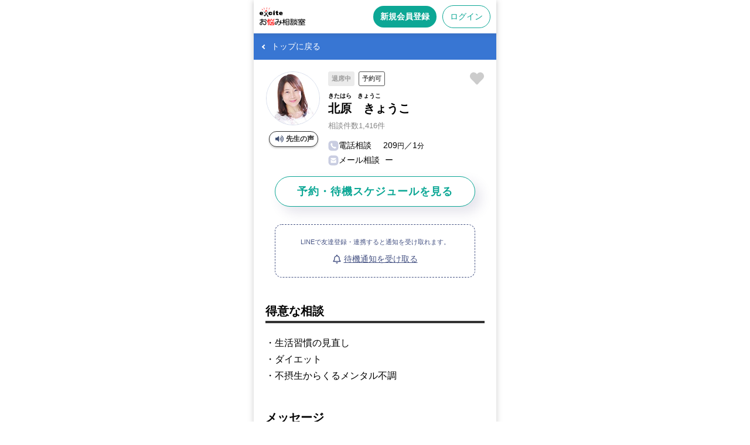

--- FILE ---
content_type: text/html; charset=utf-8
request_url: https://counselor.excite.co.jp/counselingprogram/6/counselor/2777597/?program_id=375&in_ali=c_counselingprogram_6
body_size: 8302
content:
<!DOCTYPE html>
<html lang="ja">

<head>
  <meta charset="utf-8">
  <meta name="viewport" content="width=device-width,initial-scale=1.0,minimum-scale=1.0,maximum-scale=1.0,user-scalable=0" />

  <head>
    
    <script src="https://cdn-blocks.karte.io/21dbe95e2dd02c9bebde1627e43db7c8/builder.js"></script>

    
      <meta name="robots" content="index" />
  <meta name="twitter:card" content="summary_large_image">
  <meta property="og:title" content="北原　きょうこカウンセラープロフィール｜健康・メンタルヘルス｜エキサイトお悩み相談室">
  <meta property="og:url" content="https://counselor.excite.co.jp/prof/2777597/">
  <meta property="og:description" content="カウンセラーの詳細ページです。エキサイトお悩み相談室では、心の不調や辛い気持ち、健康・メンタルヘルスについてのお悩みを、プロのカウンセラーに今すぐ相談できます。24時間受付・予約不要なので深夜でも相談可能。">
  <meta property="og:site_name" content="エキサイトお悩み相談室">
  <meta property="og:image" content="https://image.excite.co.jp/jp/counselor/v2-production/images/counselingprogram/ogp_1200x630_6.png?v=bed0f37dd3fd151ed053e3827938c30be76bec31">
  <meta property="og:type" content="website">
  <meta property="og:locale" content="ja_JP">
          <title>北原　きょうこカウンセラープロフィール｜健康・メンタルヘルス｜エキサイトお悩み相談室</title>
                  <meta name="description" content="カウンセラーの詳細ページです。エキサイトお悩み相談室では、心の不調や辛い気持ち、健康・メンタルヘルスについてのお悩みを、プロのカウンセラーに今すぐ相談できます。24時間受付・予約不要なので深夜でも相談可能。" />
    
    
          <link rel="canonical" href="https://counselor.excite.co.jp/prof/2777597/">
    
    <link rel="shortcut icon" href="https://image.excite.co.jp/jp/favicon/lep.ico">
    <link rel="shortcut icon" href="https://image.excite.co.jp/jp/favicon/lep.png" type="image/png">
    <link rel="apple-touch-icon" href="https://image.excite.co.jp/jp/counselor/v2-production/images/sp/apple-touch-icon.png?v=bed0f37dd3fd151ed053e3827938c30be76bec31" />
    <link rel="arr-addhome-image" href="https://image.excite.co.jp/jp/counselor/v2-production/images/sp/arr_addhome.png?v=bed0f37dd3fd151ed053e3827938c30be76bec31" />

    <script src="https://ajax.aspnetcdn.com/ajax/jQuery/jquery-1.12.4.min.js"></script>

      <link rel="stylesheet" href="https://image.excite.co.jp/jp/counselor/v2-production/css/counselingprogram/style.css?v=bed0f37dd3fd151ed053e3827938c30be76bec31" type="text/css" media="screen" />
  <link rel="stylesheet" href="https://image.excite.co.jp/jp/counselor/v2-production/css/sp_common.css?v=bed0f37dd3fd151ed053e3827938c30be76bec31" type="text/css" media="screen" />
  <link rel="stylesheet" href="https://image.excite.co.jp/jp/counselor/v2-production/css/modal/about_notification_common_sp.css?v=bed0f37dd3fd151ed053e3827938c30be76bec31" type="text/css" media="screen" />
      <script type="text/javascript" src="https://image.excite.co.jp/jp/counselor/v2-production/js/profile_card_favorite.js?v=bed0f37dd3fd151ed053e3827938c30be76bec31"></script>
  <script type="text/javascript" src="https://image.excite.co.jp/jp/counselor/v2-production/js/modal.js?v=bed0f37dd3fd151ed053e3827938c30be76bec31"></script>
  <script type="text/javascript" src="https://image.excite.co.jp/jp/counselor/v2-production/js/notice_linel_ansstandby_allsetting.js?v=bed0f37dd3fd151ed053e3827938c30be76bec31"></script>
  <script type="text/javascript" src="https://image.excite.co.jp/jp/counselor/v2-production/js/standby_request.js?v=bed0f37dd3fd151ed053e3827938c30be76bec31"></script>

    <script type="text/javascript">
      var dataLayer = dataLayer || [];
    </script>
  </head>

<body>
  
  
  
  
  <header id="exHeader" class="exMod guest-exHeader not-nav-shadow" role="banner">
  <div id="exHeaderInner">
    <div id="siteLogo">
      <a href="https://counselor.excite.co.jp/?in_ali=c_header_fav">
                  <span id="logoSub"><img src="https://image.excite.co.jp/jp/counselor/v2-production/images/sp/logo-hd.svg?v=bed0f37dd3fd151ed053e3827938c30be76bec31" width="78" height="33" alt="エキサイトお悩み相談室" loading="eager" decoding="sync"></span>
              </a>
    </div>
    <div class="headerIcon">
              
        <a href="https://counselor.excite.co.jp/regist/?in_ali=c_header_fav" class="hd-btn-regist gtm_regist_header">新規会員登録</a>
        <a href="https://counselor.excite.co.jp/login/?ru=https%3A%2F%2Fcounselor.excite.co.jp%2Fcounselingprogram%2F6%2Fcounselor%2F2777597%2F%3Fprogram_id%3D375%26in_ali%3Dc_counselingprogram_6" class="hd-btn-login gtm_login_header">ログイン</a>
          </div>
  </div>
</header>

  <main id="contents_lp">
    
    <div class="page-back page-back-category-6">
  <a href="https://counselor.excite.co.jp/counselingprogram/6/" class="pager-arrow arrL gtm_counselingprogram_page-back">
    <span>トップに戻る</span>
  </a>
</div>

    
    <ul class="member-detail">
      <li>
        
        <div class="fav-wrap">
          <input id="2777597" data-ansk="2777597" type="checkbox" class="js_favorite-toggle favorite-toggle gtm_counselingprogram_counselor_detail_fav" name="favorite" value=""
            >
          <label class="fav-icon" for="2777597"></label>
        </div>
        

        <div class="member-detail-caption-area">
          <div class="member-detail-img">
            <div class="photo">
              <img src="https://image.excite.co.jp/jp/soudan/photo/277/2777597_160.jpg" width="160" height="192" alt="" loading="eager" decoding="sync">
            </div>

            
                          <div class="audio">
                
                <button class="modal_open audio_button_start gtm_counselingprogram_counselor_detail_audio" id="audio_confirm">
                  <span class="audio-icon-up">先生の声</span>
                </button>
                
                <div class="modal_content standbyRequestModal">
                  <p class="weight">音声が流れます。よろしいですか？</p>
                  <div class="audio_confirmation">
                    <button class="modal_close btn-no">いいえ</button>
                    <button class="modal_close btn-yes" id="audio_play_ok">はい</button>
                  </div>
                </div>
                
                

                
                <button class="audio_button_start gtm_counselingprogram_counselor_detail_audio" id="audio_start">
                  <span class="audio-icon-up">先生の声</span>
                </button>
                <button class="audio_button_pause" id="audio_pause">
                  <span class="audio-icon-stop">停止する</span>
                </button>
                
              </div>
              
              <script>
                var audioProfile = new Audio(https://image.excite.co.jp/jp/soudan/prod/audio/counselor/profile/s2777597.mp4);
              </script>
              <script src="https://image.excite.co.jp/jp/counselor/v2-production/js/audio_profile.js?v=bed0f37dd3fd151ed053e3827938c30be76bec31"></script>
                      </div>

          <div class="member-detail-txt">
            
            <ul class="member-detail-txt-status">

  <li class="status-label-staOut">
    退席中
  </li>

      <li class="status-label-staRe">予約可</li>
  
  
  
  
</ul>
            <div class="member-detail-name-wrap">
              <h1 class="member-detail-name">
                <ruby>北原　きょうこ
                                      <rp>(</rp>
                    <rt>きたはら　きょうこ</rt>
                    <rp>)</rp>
                                  </ruby>
              </h1>
            </div>
            <p class="member-detail-date">相談件数1,416件</p>
            <div class="member-detail-price">
              <ul>
                <li>
                  <img src="https://image.excite.co.jp/jp/counselor/v2-production/images/icon-phone.svg?v=bed0f37dd3fd151ed053e3827938c30be76bec31" alt="" width="18" height="18" loading="eager" decoding="sync">
                  <span class="type-select">電話相談</span>209<span class="sr">円</span>／1<span class="sr">分</span>
                </li>
                <li>
                  <img src="https://image.excite.co.jp/jp/counselor/v2-production/images/icon-mail.svg?v=bed0f37dd3fd151ed053e3827938c30be76bec31" alt="" width="18" height="18" loading="eager" decoding="sync">
                  <span class="type-select">メール相談</span>
                                      <span class="type-select-nomail">ー</span>
                                  </li>
                
                              </ul>
            </div>
          </div>
        </div>

        <div class="btn-status-group">
          <ul class="status-prf">
                          
              
              <li class="outline">
                <a href="https://counselor.excite.co.jp/prof/2777597/#jump-schedule" class="gtm_counselingprogram_counselor_detail_prof-schedule">予約・待機スケジュールを見る</a>
              </li>
                              
                <li>
                  <div class="standby-wrap">
                                          
                      <p class="mB10">LINEで友達登録・連携すると通知を受け取れます。</p>
                      
                      <button class="modal_open gtm_counselingprogram_counselor_detail_absence_notification" type="button">
                        <img src="https://image.excite.co.jp/jp/counselor/v2-production/images/counselingprogram/icon-notification.svg?v=bed0f37dd3fd151ed053e3827938c30be76bec31" alt="" width="14" height="15" class="icon" loading="eager" decoding="sync"><span>待機通知を受け取る</span>
                      </button>
                      <section class="modal_content modal-common l">
  <h2 class="modal_content_header">待機通知を受け取る</h2>

  <div class="modal_content_inner">
    <section>
              
        <p class="mB10">「エキサイトお悩み相談室」をLINEで友達登録・連携すると待機通知を受け取ることができます。</p>
        <p class="mB20">待機通知以外にも予約リマインド機能が利用できたり、お得なキャンペーン情報もお知らせ！</p>
        <div class="regist-area">
          <a href="https://counselor.excite.co.jp/login/" class="btn-secondary-outline">ログイン</a>
          <a href="https://counselor.excite.co.jp/regist/" class="btn-secondary">新規会員登録</a>
          <p class="point-color sr c">＼ ビギナーサポート制度実施中 ／<br>はじめての登録後1週間は10分相談割引！</p>
        </div>
        
          </section>
    <button class="modal_close close-btn" type="button">
      <img src="https://image.excite.co.jp/jp/counselor/v2-production/images/icon/icon-close.svg?v=bed0f37dd3fd151ed053e3827938c30be76bec31" alt="" width="13" height="13" loading="lazy" decoding="async">
    </button>
  </div>
</section>
                      
                    
                    
                                      </div>
                  
                                  </li>
                                    </ul>

        </div>
      </li>
    </ul>
    

    
    <section class="counselingprogram-inner">
      <h2 class="counselingprogram-ttl">得意な相談</h2>
      <p>・生活習慣の見直し<br />・ダイエット<br />・不摂生からくるメンタル不調</p>
    </section>

    
    <section class="counselingprogram-inner">
      <h2 class="counselingprogram-ttl">メッセージ</h2>
      <p>資格を取って最初の職場はダイエットクリニックでした。<br />単なる痩せるお手伝いではなく、、何故食べるのを我慢できないか？いつ食べてしまうのか？など質問させていただくと、それはそれは深い旅が始まります。<br /><br />私自身、結婚生活のストレスで過食した経験がありますので、食はメンタルと関わっていないと言い切れないと感じています。<br /><br />ダイエット自体がストレスがあるものなので、私はいかにストレスを感じないようにしていただけるか、そこに視点を置いて対応しております。</p>
    </section>

    
    <section class="counselingprogram-inner">
      <h2 class="counselingprogram-ttl">経歴</h2>
      <p>【経歴】<br />
<br />
広告代理店にてプログラマーとして勤務後、<br />
宝飾店に転職し、デスクワークより「接客」にやり甲斐を感じる。<br />
<br />
離婚後に、兼ねてから興味のあった心理学を学び、<br />
カウンセラー資格を取得する。<br />
<br />
ダイエットクリニックにて心理カウンセラーとして２年勤務。<br />
対面カウンセリングを継続的に行い、<br />
ダイエット中のお客様を心理面でサポートする。<br />
<br />
その後転職、産業カウンセラーとして、企業内の相談員として勤務中。<br />
2018年に「メンタルエステ オフィス北原」を起業し、現在に至る。<br />
<br />
◆相談実績約3,500件以上　（2022年時点）</p>
    </section>

    
          <section class="counselingprogram-inner">
        <h2 class="counselingprogram-ttl">資格</h2>
                  <p>産業カウンセラー</p>
                  <p>上級心理カウンセラー</p>
                  <p>メンタル心理カウンセラー</p>
                  <p>認定ハラスメント相談員</p>
                  <p>夫婦カウンセラー</p>
                  <p>性と健康カウンセラー</p>
              </section>
    
    
    
    
    <section class="counselingprogram-inner">
      <h2 class="counselingprogram-ttl">このカウンセラーの他のプログラム</h2>
              <div class="program-list-card">
  <a href="https://counselor.excite.co.jp/counselingprogram/6/program/345/" class="gtm_counselingprogram_program_card_link-detail"></a>
  <ul class="program-tag">
          <li>マイナス思考解消・自己肯定</li>
          <li>落ち込み</li>
      </ul>
  <ul class="program-ttl-photo">
    <li class="card-photo">
      <img src="https://image.excite.co.jp/jp/counselor/v2-production/images/counselingprogram/program/345_tmb.jpg?v=bed0f37dd3fd151ed053e3827938c30be76bec31" alt="" width="70" height="70" loading="lazy" decoding="async">
    </li>
    <li class="card-ttl">
      <p>病気を経験し、どうしても落ち込みがちになってしまう方のためのカウンセリング</p>
    </li>
  </ul>
  <p class="overflow-3line">体調とお気持ちの状態はどうしても繋がってしまいます。 私自身乳癌でや婦人科系の疾患で手術を経験しましたし、今でも病院通いをしています。病気についても専門的知識や情報の提供やアドバイスはお受けできませんが、ご相談者様のもどかしいお気持ちに寄り添わせていただき、少しでもお気持ちを軽くしていただけたらと思います。</p>
  <ul class="program-counselor-thumb">
      </ul>
</div>
              <div class="program-list-card">
  <a href="https://counselor.excite.co.jp/counselingprogram/6/program/375/" class="gtm_counselingprogram_program_card_link-detail"></a>
  <ul class="program-tag">
          <li>ストレス</li>
      </ul>
  <ul class="program-ttl-photo">
    <li class="card-photo">
      <img src="https://image.excite.co.jp/jp/counselor/v2-production/images/counselingprogram/program/375_tmb.jpg?v=bed0f37dd3fd151ed053e3827938c30be76bec31" alt="" width="70" height="70" loading="lazy" decoding="async">
    </li>
    <li class="card-ttl">
      <p>あなたのストレスを聞かせてください。愚痴や不満・不安な気持ちに寄り添います。</p>
    </li>
  </ul>
  <p class="overflow-3line">人にはそれぞれに様々なストレスがありますよね。ストレスの内容も自身の性格・性質も全てが異なるものです。他人と比較して自分にプレッシャーかけてしまっていませんか？プレッシャーはモチベーションになることもありますが、その逆は辛くなってしまいます。自分がそんな気持ちを感じやすいのだとしたらその気持ちを大切にしていきませんか。決して悪いことではありません。感じやすいからこそ見える世界があります。一緒に考えていきましょう。</p>
  <ul class="program-counselor-thumb">
      </ul>
</div>
              <div class="program-list-card">
  <a href="https://counselor.excite.co.jp/counselingprogram/6/program/383/" class="gtm_counselingprogram_program_card_link-detail"></a>
  <ul class="program-tag">
          <li>性の悩み</li>
      </ul>
  <ul class="program-ttl-photo">
    <li class="card-photo">
      <img src="https://image.excite.co.jp/jp/counselor/v2-production/images/counselingprogram/program/383_tmb.jpg?v=bed0f37dd3fd151ed053e3827938c30be76bec31" alt="" width="70" height="70" loading="lazy" decoding="async">
    </li>
    <li class="card-ttl">
      <p>私の性癖は、変でしょうか？客観的に聞いてほしい時のセッション</p>
    </li>
  </ul>
  <p class="overflow-3line">人それぞれ、十人十色、性的な好みや傾向があるものです。「自分の性癖は、もしかしたら変なのかもしれない」…と誰にも言えずに悩んでいる方や、「自分だけがこんなことを考えていて、異常なのではないか」と不安を抱えている方に向けて、偏見や先入観なく、性の多様な在り様を対話しながら掘り下げてカウンセリングしていきたいと思います。</p>
  <ul class="program-counselor-thumb">
      </ul>
</div>
              <div class="program-list-card">
  <a href="https://counselor.excite.co.jp/counselingprogram/6/program/384/" class="gtm_counselingprogram_program_card_link-detail"></a>
  <ul class="program-tag">
          <li>性の悩み</li>
      </ul>
  <ul class="program-ttl-photo">
    <li class="card-photo">
      <img src="https://image.excite.co.jp/jp/counselor/v2-production/images/counselingprogram/program/384_tmb.jpg?v=bed0f37dd3fd151ed053e3827938c30be76bec31" alt="" width="70" height="70" loading="lazy" decoding="async">
    </li>
    <li class="card-ttl">
      <p>自分の性嗜好を誰かに聞いてもらいたい時のためのセッション</p>
    </li>
  </ul>
  <p class="overflow-3line">悩んでいるわけではなく、変わる必要性も感じていない……でも誰かに話したい・吐き出したい・自分1人で抱え込んでいるとおかしくなりそうな時ってありませんか？ そんな時は、無理に「○○で悩んでいるんです」とせず、ごくシンプルに「とにかく話したい」という感情のままカウンセリングを受けて頂ければ幸いです。 せっかく「悩んでいるわけじゃない」のですから、わざわざ悩み事にする必要はナシ！ そのうえで、ご自身の性的嗜好に気付いたきっかけやエピソード、その性嗜好をどんなふうに楽しんでらっしゃるか……なかなか話す機会がないテーマかと存じますので、ディスカッションの場としてカウンセリングをご活用頂ければ幸いです。 また、性的嗜好を語る上で、世の一般的な女性がどのような性的価値観を持っているか等も、もしかしたら興味深いテーマなのではないでしょうか？ そういった点に関しても、私自身が培ってきた経験を踏まえ、出来うる限りお伝えしていけたらと思っております。</p>
  <ul class="program-counselor-thumb">
      </ul>
</div>
              <div class="program-list-card">
  <a href="https://counselor.excite.co.jp/counselingprogram/6/program/387/" class="gtm_counselingprogram_program_card_link-detail"></a>
  <ul class="program-tag">
          <li>その他</li>
      </ul>
  <ul class="program-ttl-photo">
    <li class="card-photo">
      <img src="https://image.excite.co.jp/jp/counselor/v2-production/images/counselingprogram/program/387_tmb.jpg?v=bed0f37dd3fd151ed053e3827938c30be76bec31" alt="" width="70" height="70" loading="lazy" decoding="async">
    </li>
    <li class="card-ttl">
      <p>誰にも言えない秘密のお話、聴かせていただきます</p>
    </li>
  </ul>
  <p class="overflow-3line">複雑な人間関係のしがらみで、人には言えない悩み事を抱えている。 話を聴いてくれる人はいるけれど、万が一、どこかに漏れて噂になったら…と不安がよぎる。 愚痴や悪口は言ってはいけない、そんなことを言う人間だと思われたくない。 素顔のまま、本音をさらけ出せる、自分の居場所が見つからない。 カウンセラーは、ご相談者様から伺ったお話に関して、守秘義務があります。 お話の内容が外に漏れることはございませんので、どうぞご安心ください。 誰かに話すことで、迷子になっていた、気持ちや思考が整理できたり、 不条理な出来事への憤りや悔しさ、自身への後悔、罪悪感などが、落ち着くこともあります。 肩の荷をおろして、気持ちを楽にしたいときは、どうぞお気軽にお声掛けくださいね。</p>
  <ul class="program-counselor-thumb">
      </ul>
</div>
              <div class="program-list-card">
  <a href="https://counselor.excite.co.jp/counselingprogram/6/program/397/" class="gtm_counselingprogram_program_card_link-detail"></a>
  <ul class="program-tag">
          <li>食生活</li>
      </ul>
  <ul class="program-ttl-photo">
    <li class="card-photo">
      <img src="https://image.excite.co.jp/jp/counselor/v2-production/images/counselingprogram/program/397_tmb.jpg?v=bed0f37dd3fd151ed053e3827938c30be76bec31" alt="" width="70" height="70" loading="lazy" decoding="async">
    </li>
    <li class="card-ttl">
      <p>ダイエットしたいけど過食をやめられない方のためのカウンセリング</p>
    </li>
  </ul>
  <p class="overflow-3line">ダイエットをしたい（しなければいけない）にも関わらず、ダイエットに良くないと言われる食べ物をやめられずに自己嫌悪に陥っていませんか？こちらのセッションでは、ご相談者さまの食生活・癖・原因など伺い、できることからストレスなく少しずつ、定着する方法を一緒に考えさせていただきたいと思います。定期的に繰り返し継続していただくことをオススメいたします。</p>
  <ul class="program-counselor-thumb">
      </ul>
</div>
              <div class="program-list-card">
  <a href="https://counselor.excite.co.jp/counselingprogram/6/program/399/" class="gtm_counselingprogram_program_card_link-detail"></a>
  <ul class="program-tag">
          <li>体の悩み</li>
      </ul>
  <ul class="program-ttl-photo">
    <li class="card-photo">
      <img src="https://image.excite.co.jp/jp/counselor/v2-production/images/counselingprogram/program/399_tmb.jpg?v=bed0f37dd3fd151ed053e3827938c30be76bec31" alt="" width="70" height="70" loading="lazy" decoding="async">
    </li>
    <li class="card-ttl">
      <p>乳房再建方法について迷っている方のご相談にのります</p>
    </li>
  </ul>
  <p class="overflow-3line">乳房を全摘出された方で、シリコンにするか自家組織再建にするか迷われ方は多いのではないでしょうか？私自身も経験者ですが、当時はは散々迷い、信頼できる医師や友人など多くの方に話を聞き決断しました。その時の話や、術後6年目の私の感想などお知らせしながらご相談にのらせていただきます。 ※医療情報やアドバイス、お勧めは一切いたしませんので、ご了承くださいませ。</p>
  <ul class="program-counselor-thumb">
      </ul>
</div>
          </section>

  </main>

  
  <footer id="exFooter" class="exMod">
  <ul class="nl">
    <li>
      <a href="https://counselor.excite.co.jp/help/privacy/">個人情報保護</a>
    </li>
    <li>
      <a href="https://counselor.excite.co.jp/help/disclaimer/">利用規約</a>
    </li>
    <li>
      <a href="https://counselor.excite.co.jp/help/tokusyoho/">特商法の表示</a>
    </li>
    <li>
      <a class="gtm_help_contact" href="https://supportcenter.excite.co.jp/portal/ja/newticket?departmentId=2965000000240305" target="_blank" rel="noopener">お問い合わせ</a>
    </li>
    <li><a href="https://info.excite.co.jp/corp.html">会社情報</a></li>
    <li><a href="https://info.excite.co.jp/top/protection/privacy.html">プライバシーポリシー</a></li>
  </ul>

  <div class="copyright">
    <div id="companyinfo">
      エキサイト株式会社<br>TEL / 03-6625-8230
    </div>
    <p class="copyrightTxt">Copyright &copy; 1997-
      <script type="text/javascript">
        today = new Date();
        thisYear = today.getFullYear();
        document.write(thisYear);
      </script> Excite Japan Co., Ltd. All Rights Reserved.
    </p>
  </div>
</footer>

  
  <div id="modal_overlay"></div>

  
  <script type="text/javascript">
  var dataLayer = dataLayer || [];
</script>



  <script type="text/javascript">
    var memCheck = "Guest";
    var uid = null;
    var u_userid = null;
  </script>


  <script type="text/javascript">
    var loginCheck = "Excite_ID_False";
  </script>





<script type="text/javascript">
  var soudan_use_cnt = "0";
  dataLayer.push({
    'soudan_use_cnt': soudan_use_cnt
  });
</script>


  
  <!-- Google Tag Manager -->
<noscript><iframe src="//www.googletagmanager.com/ns.html?id=GTM-K6QWRR" height="0" width="0" style="display:none;visibility:hidden"></iframe></noscript>
<script>
  (function(w, d, s, l, i) {
    w[l] = w[l] || [];
    w[l].push({
      'gtm.start': new Date().getTime(),
      event: 'gtm.js'
    });
    var f = d.getElementsByTagName(s)[0],
      j = d.createElement(s),
      dl = l != 'dataLayer' ? '&l=' + l : '';
    j.async = true;
    j.src =
      '//www.googletagmanager.com/gtm.js?id=' + i + dl;
    f.parentNode.insertBefore(j, f);
  })(window, document, 'script', 'dataLayer', 'GTM-K6QWRR');
</script>
<!-- End Google Tag Manager -->
</body>

</html>


--- FILE ---
content_type: text/css
request_url: https://image.excite.co.jp/jp/counselor/v2-production/css/counselingprogram/style.css?v=bed0f37dd3fd151ed053e3827938c30be76bec31
body_size: 3536
content:
@charset "utf-8";

/* カウンセリングプログラム
----------------------------------------- */

/* PC用
----------------------------------------- */
@media screen and (min-width: 415px) {
  body {
    max-width: 414px;
    margin: 0 auto !important;
    box-shadow: 0 0 10px rgba(95, 94, 94, 0.3);
  }

  #contents_lp {
    max-width: calc(450px - 2px);
  }

  /* 以下モーダルPC用 */
  a.btn-line {
    width: 350px !important;
  }

  .modal_content-inner > img {
    width: 350px !important;
  }

  a.btn-secondary-outline,
  a.btn-secondary {
    width: 350px !important;
  }
}

/* 多用スタイル
----------------------------------------- */

.font-white {
  color: #fff !important;
}

.font-yellow {
  color: #faff00 !important;
}

.weight-normal {
  font-weight: normal;
}

.pLR20 {
  padding: 0 20px;
}

/* KVエリア
----------------------------------------- */

/* kv共通部分 */
.hd-bg-kv img {
  display: block;
}

.hd-bg-kv h1 img {
  margin: 30px auto 40px;
  width: 90%;
}

.hd-bg-kv h2 img {
  margin: 20px auto;
}

.hd-bg-kv {
  color: #fff;
  text-align: center;
  width: 100%;
  position: relative;
  overflow: hidden;
  z-index: 1;
}

.hd-bg-kv::before {
  content: "";
  position: absolute;
  top: -140px;
  bottom: 0;
  left: 0;
  right: 0;
  z-index: -1;
  transform: rotate(60deg);
  -webkit-transform: rotate(60deg);
}

/* 各ジャンルkv背景色 */
.hd-bg-kv.kv-01 {
  background-color: #7986cb;
}

.hd-bg-kv.kv-01::before {
  background-color: #5e6ec3;
}

.hd-bg-kv.kv-02 {
  background-color: #f38663;
}

.hd-bg-kv.kv-02::before {
  background-color: #ec6f48;
}

.hd-bg-kv.kv-03 {
  background-color: #f27d92;
}

.hd-bg-kv.kv-03::before {
  background-color: #e16178;
}

.hd-bg-kv.kv-04 {
  background-color: #ec6ea9;
}

.hd-bg-kv.kv-04::before {
  background-color: #e1649f;
}

.hd-bg-kv.kv-05 {
  background-color: #f9a323;
}

.hd-bg-kv.kv-05::before {
  background-color: #ed9209;
}

.hd-bg-kv.kv-06 {
  background-color: #4e89e1;
}

.hd-bg-kv.kv-06::before {
  background-color: #3876d3;
}

.hd-bg-kv.kv-07 {
  background-color: #a473d4;
}

.hd-bg-kv.kv-07::before {
  background-color: #a05ad7;
}

/* btn
----------------------------------------- */
a.btn {
  display: block;
  border-radius: 50px;
  box-shadow: 0 4px 4px rgba(0, 0, 0, 0.2);
  padding: 12px 10px;
  text-align: center;
  text-decoration: none;
  width: 80%;
  margin: 0 auto 20px;
  position: relative;
}

a.btn-primary {
  background: #0ca795;
  color: #fff !important;
  font-size: 16px;
  font-weight: bold;
}

a.btn-primary:hover,
a.btn-primary-top:hover {
  background: #0ca795;
  text-decoration: none;
}

a.btn-primary .sub,
a.btn-primary-top .sub {
  font-size: 12px;
  font-weight: normal;
  display: block;
}

a.btn-primary-top {
  background: #0cbaa0;
  color: #fff !important;
  font-size: 18px;
  font-weight: bold;
}

/* プログラムリスト
----------------------------------------- */
.counselingprogram-inner {
  padding: 20px;
}

.counselingprogram-ttl {
  font-size: 20px;
  font-weight: bold;
  border-bottom: #333 4px solid;
  line-height: 170%;
  margin: 0 0 20px;
}

.counselingprogram-ttl-white {
  font-size: 20px;
  font-weight: bold;
  border-bottom: #fff 4px solid;
  line-height: 170%;
  margin: 0 0 20px;
}

@media screen and (max-width: 320px) {
  .counselingprogram-ttl {
    font-size: 16px;
  }
}

/* プログラムリストカード
----------------------------------------- */
.program-list-card {
  position: relative;
  margin: 0 0 20px;
  padding: 16px;
  border: #333 1px solid;
  border-radius: 10px;
}

.program-list-card > a {
  color: #333 !important;
  display: block;
  text-decoration: none;
  width: 100%;
  height: 100%;
  position: absolute;
  top: 0;
  left: 0;
  z-index: 1;
}

.program-list-card p {
  line-height: 160%;
}

ul.program-counselor-thumb {
  display: flex;
  flex-wrap: wrap;
  margin: 10px 0 0;
  max-height: 165px;
  overflow: hidden;
  position: relative;
}

ul.program-counselor-thumb::after {
  content: "";
  width: 100%;
  height: 80%;
  background: linear-gradient(to bottom, rgba(255, 255, 255, 0) 30%, rgba(255, 255, 255, 1) 100%);
  position: absolute;
  bottom: 0;
  z-index: 1;
}

ul.program-counselor-thumb li {
  position: relative;
  width: calc((100% / 5) - 9px);
  height: auto;
  overflow: hidden;
  border-radius: 50%;
  border: 1px solid #dededa;
  margin: 0 8px 8px 0;
  aspect-ratio: 1;
}

ul.program-counselor-thumb li:nth-child(5n) {
  margin-right: 0;
}

ul.program-counselor-thumb li:not(:nth-child(n + 11)) {
  z-index: 2;
}

ul.program-counselor-thumb li a {
  position: relative;
  z-index: 1;
}

ul.program-counselor-thumb li a img {
  width: 100%;
  height: auto;
}

ul.program-tag {
  display: flex;
  flex-wrap: wrap;
  justify-content: normal;
}

ul.program-tag li {
  border: #07b097 1px solid;
  background-color: #fff;
  color: #07b097;
  font-size: 12px;
  margin: 0 10px 10px 0;
  padding: 0 5px;
}

ul.program-ttl-photo {
  display: flex;
  justify-content: normal;
  margin: 5px 0 10px;
}

ul.program-ttl-photo li.card-ttl {
  font-size: 16px;
  font-weight: bold;
  line-height: 150%;
}

ul.program-ttl-photo li.card-photo {
  margin: 0 10px 0 0;
  background: rgba(0, 0, 0, 0.9);
  border-radius: 5px;
  width: 70px;
  height: 70px;
}

ul.program-ttl-photo li.card-photo img {
  display: block;
  border-radius: 4px;
  opacity: 0.9;
}

@media screen and (max-width: 320px) {
  ul.program-ttl-photo li.card-ttl {
    font-size: 13px;
  }

  ul.program-counselor-thumb li:not(:nth-child(n + 9)) {
    z-index: 2;
  }

  ul.program-counselor-thumb li:nth-child(n + 9) {
    z-index: auto;
  }
}

@media screen and (max-width: 360px) {
  ul.program-ttl-photo li.card-ttl {
    font-size: 15px;
  }
}

/* プログラムリストカード（受付中装飾）
----------------------------------------- */
ul.program-counselor-thumb li.standby-outline {
  border-color: #0cbaa0;
  box-shadow: 0 0 5px 2px rgba(109, 222, 205, 0.4);
}

/* プログラム詳細
----------------------------------------- */
.detail-frame {
  background: #f9fffe;
  border: 2px #0cbaa0 solid;
  border-radius: 10px;
  padding: 20px;
  margin: 0 0 20px;
}

.detail-frame:last-child {
  margin: 0;
}

.detail-frame h3 {
  display: flex;
  flex-wrap: wrap;
  justify-content: center;
  align-items: center;
  margin: 0 0 15px;
}

.detail-frame h3 span {
  color: #07b097;
  font-size: 18px;
  padding: 0 0 0 5px;
}

.detail-frame-img {
  margin: 0 10px 0 0;
  background: rgba(0, 0, 0, 0.9);
  border-radius: 5px;
  width: 100%;
  height: auto;
}

.detail-frame-img img {
  max-width: 100%;
  height: auto;
  display: block;
  border-radius: 4px;
  opacity: 0.9;
}

/* この悩みに対応できるカウンセラー
--------------------------------------------------------- */
.member-counselingprogram .member-list-wrap {
  background: #fff !important;
  padding: 0 !important;
}

.member .member-list-wrap .member-list {
  filter: drop-shadow(0 0 10px rgba(0, 0, 0, 0.1)) !important;
}

/* 小カテゴリーエリア
--------------------------------------------------------- */
.counselingprogram-inner ul[class^="category-list-"] {
  display: flex;
  flex-wrap: wrap;
  align-items: center;
}

.counselingprogram-inner ul[class^="category-list-"] li {
  margin: 6px;
}

.counselingprogram-inner ul[class^="category-list-"] li a {
  display: block;
  box-shadow: 0 4px 4px rgba(0, 0, 0, 0.2);
  border-radius: 8px;
  font-weight: bold;
  line-height: 160%;
  padding: 10px;
  text-decoration: none;
}

.counselingprogram-inner ul[class^="category-list-"] li a:hover {
  filter: brightness(96%);
}

/* 各ジャンル小カテゴリー色別 */
.counselingprogram-inner ul.category-list-1 li a {
  background: #f6f8ff;
  border: 1px solid #394ebc;
  color: #394ebc;
}

.counselingprogram-inner ul.category-list-2 li a {
  background: #fff9f6;
  border: 1px solid #d43908;
  color: #d43908;
}

.counselingprogram-inner ul.category-list-3 li a {
  background: #fff6f8;
  border: 1px solid #c02a4e;
  color: #c02a4e;
}

.counselingprogram-inner ul.category-list-4 li a {
  background: #fcf4f8;
  border: 1px solid #d21f73;
  color: #d21f73;
}

.counselingprogram-inner ul.category-list-5 li a {
  background: #fffbf4;
  border: 1px solid #da8607;
  color: #da8607;
}

.counselingprogram-inner ul.category-list-6 li a {
  background: #f9fbfe;
  border: 1px solid #2f72d6;
  color: #2f72d6;
}

.counselingprogram-inner ul.category-list-7 li a {
  background: #faf4ff;
  border: 1px solid #ac6bde;
  color: #ac6bde;
}

/* 下層ページ用トップに戻る
--------------------------------------------------------- */
.page-back a {
  color: #fff !important;
  display: block;
  padding: 10px 0;
  text-decoration: none;
}

.page-back-category-1 {
  background-color: #7986cb;
}

.page-back-category-2 {
  background: #ec6f48;
}

.page-back-category-3 {
  background: #e16178;
}

.page-back-category-4 {
  background: #e1649f;
}

.page-back-category-5 {
  background: #ed9209;
}

.page-back-category-6 {
  background: #3876d3;
}

.page-back-category-7 {
  background: #a05ad7;
}

.page-back a span {
  padding: 0 0 0 30px;
}

/* 申し込みの流れ
--------------------------------------------------------- */
.counselingprogram_step {
  color: #fff;
  padding: 30px 20px;
}

.counselingprogram_category_1 {
  background: #7986cb;
}

.counselingprogram_category_2 {
  background: #ec6f48;
}

.counselingprogram_category_3 {
  background: #e16178;
}

.counselingprogram_category_4 {
  background: #e1649f;
}

.counselingprogram_category_5 {
  background: #ed9209;
}

.counselingprogram_category_6 {
  background: #3876d3;
}

.counselingprogram_category_7 {
  background: #a05ad7;
}

.counselingprogram_step a,
.counselingprogram_step a:visited {
  color: #fff;
}

.list-flow {
  margin-bottom: 35px;
}

.list-flow li {
  width: 90%;
  margin: 40px auto 0;
}

.list-flow .box {
  display: flex;
  flex-wrap: wrap;
  align-items: center;
  justify-content: space-between;
  background: #fff;
  border-radius: 10px;
  color: #333;
  font-size: 16px;
  font-weight: bold;
  height: 117px;
  padding: 0 15px;
  margin-bottom: 10px;
  position: relative;
}

.list-flow .box .num {
  display: flex;
  flex-wrap: wrap;
  align-items: center;
  justify-content: center;
  background: #0cbaa0;
  border: 1px #fff solid;
  border-radius: 999em;
  color: #fff;
  font-size: 18px;
  font-weight: bold;
  width: 46px;
  height: 46px;
  position: absolute;
  top: -15px;
  left: -15px;
}

.list-flow .box .img {
  width: 100px;
  text-align: center;
}

.list-flow .box .text {
  width: calc(100% - 130px);
}

.list-flow li:nth-child(1) .box .text {
  width: calc(100% - 110px);
}

.list-flow li:nth-child(3) .box .img {
  width: 125px;
}

@media screen and (max-width: 320px) {
  .list-flow .box {
    font-size: 15px;
  }

  .list-flow .box .num {
    font-size: 16px;
    width: 40px;
    height: 40px;
  }

  .list-flow .box .img {
    width: 75px;
  }

  .list-flow .box .text {
    width: calc(100% - 105px);
  }

  .list-flow li:nth-child(1) .box .text {
    width: calc(100% - 80px);
  }

  .list-flow li:nth-child(1) .box .img img {
    width: 55px;
  }

  .list-flow li:nth-child(2) .box .img img {
    width: 65px;
  }

  .list-flow li:nth-child(3) .box .img {
    width: 100px;
  }
}

/* よくある質問
--------------------------------------------------------- */
.list-question > li + li {
  margin-top: 30px;
}

.list-question .ttl-q {
  color: #07b097;
  font-size: 16px;
  font-weight: bold;
  margin-bottom: 15px;
  line-height: 1.7;
}

.list-question .ttl-q > span {
  display: inline-block;
  background: #07b097;
  border-radius: 3px;
  color: #fff;
  margin-right: 8px;
  text-align: center;
  width: 25px;
}

/* 総合トップページ
--------------------------------------------------------- */
.contents_lp_all_kv {
  background-color: #fff3f3;
  width: 100%;
}

.contents_lp_all_kv_inner {
  margin: 0 auto;
  padding: 15px 20px 0;
}

.contents_lp_all_kv_inner h1 {
  color: #ee3255;
  font-size: 18px;
  margin: 0;
}

.contents_lp_all_kv_inner img {
  width: 194px;
  height: 61px;
  display: block;
  margin-right: 0;
  margin-left: auto;
}

.counselingprogram-entrance-list {
  margin: 20px 0 30px;
}

.counselingprogram-entrance-list a {
  display: flex;
  align-items: center;
  border: 1px #d5dceb solid;
  border-radius: 10px;
  box-shadow: 0 3px 3px rgba(32, 33, 36, 0.2);
  color: #333;
  margin: 0 auto 15px;
  padding: 10px;
  position: relative;
  text-decoration: none;
  width: 85%;
}

.counselingprogram-entrance-list a:visited {
  color: #333;
}

.counselingprogram-entrance-list a::after {
  content: url(../../images/icon/icon-link-arr-right-gray.svg);
  position: absolute;
  right: 20px;
}

.counselingprogram-entrance-list a img {
  width: 50px;
  height: 50px;
  margin: 0 10px 0 0;
}

/* ページャー矢印
--------------------------------------------------------- */
.pager-arrow {
  position: relative;
  vertical-align: middle;
  font-size: 14px;
}

.pager-arrow::before,
.pager-arrow::after {
  position: absolute;
  top: 0;
  bottom: 0;
  margin: auto;
  content: "";
  vertical-align: middle;
}

.arrL::after {
  left: 15px;
  width: 4px;
  height: 4px;
  border-bottom: 2px solid #fff;
  border-left: 2px solid #fff;
  -webkit-transform: rotate(45deg);
  transform: rotate(45deg);
}

.arrR::after {
  right: 15px;
  width: 4px;
  height: 4px;
  border-top: 2px solid #fff;
  border-right: 2px solid #fff;
  -webkit-transform: rotate(45deg);
  transform: rotate(45deg);
}

/* フッター
--------------------------------------------------------- */
#exFooter {
  background-color: #fff !important;
  border-top: 1px solid #dededa;
}

#companyinfo,
.copyrightTxt {
  color: #666 !important;
}

/* ページャー
--------------------------------------------------------- */
ul.pager {
  margin: 0 !important;
}

/* 追加バナー
--------------------------------------------------------- */
a.counselingprogram_bn_area {
  display: block;
  margin: 0 auto 30px;
  text-align: center;
}

a.counselingprogram_bn_area:hover {
  filter: brightness(96%);
}

a.counselingprogram_bn_area img {
  width: 80%;
  height: auto;
  box-shadow: 0 4px 4px rgba(0, 0, 0, 0.2);
}

/* カウンセラーページ 共通要素からの調整
--------------------------------------------------------- */

/* プロフページ */
#contents_lp .member-detail-name {
  margin: -5px 0 0;
}

#contents_lp .audio {
  top: 100px;
}

/* 予約遷移ボタン（枠線ボタン） */
li.outline > a {
  background-color: #fff;
  border: 1px #0ca795 solid;
  color: #0ca795;
  font-size: 18px;
  box-shadow: 10px 10px 20px rgba(57, 48, 109, 0.13);
}

/* 待機通知・リクエスト枠 */
.standby-wrap {
  border-radius: 12px;
  border: 1px dashed #465384;
  color: #465384;
  font-size: 11px;
  padding: 20px 15px;
  margin-top: 30px;
  text-align: center;
}

.standby-wrap + .note-tiny {
  color: #465384;
}

.standby-wrap a,
.standby-wrap button {
  color: #465384;
  font-size: 14px;
  text-decoration: underline;
  cursor: pointer;
}

.standby-wrap a .icon,
.standby-wrap button .icon {
  display: inline-block;
  margin-right: 5px;
}

.standby-wrap a:hover,
.standby-wrap button:hover {
  text-decoration: none;
}

.standby-wrap .notification-text a {
  font-size: 11px;
}

.standby-wrap .notification-bell::before {
  background: url("../../images/counselingprogram/icon-notification.svg") no-repeat;
  height: 15px;
  width: 14px;
  margin: 0 5px 0 0;
}

.standby-wrap .notification-check::before {
  background: url("../../images/counselingprogram/icon-notification-check.svg") no-repeat;
  height: 15px;
  width: 14px;
  margin: 0 5px 0 0;
}

.standby-wrap .standbyReqested::before {
  content: "";
  display: inline-block;
  background: url("../../images/counselingprogram/icon-notification-check.svg") no-repeat;
  height: 15px;
  width: 14px;
  margin: 0 5px 0 0;
  vertical-align: -0.14em;
}

.standby-wrap .request-wrap {
  border-top: 1px dashed #465384;
  padding-top: 20px;
  margin-top: 20px;
}

@media screen and (max-width: 320px) {
  #contents_lp ul.status-prf {
    width: 100%;
  }
}


--- FILE ---
content_type: text/css
request_url: https://image.excite.co.jp/jp/counselor/v2-production/css/sp_common.css?v=bed0f37dd3fd151ed053e3827938c30be76bec31
body_size: 24138
content:
@charset "utf-8";

body,
dl,
dt,
dd,
ul,
ol,
li,
h1,
h2,
h3,
h4,
h5,
h6,
pre,
code,
form,
fieldset,
legend,
input,
textarea,
p,
blockquote,
th,
td {
  padding: 0;
  margin: 0;
  font-size: 100%;
  zoom: 1;
}

div {
  padding: 0;
  margin: 0;
  font-size: 100%;
}

body {
  font-family: "ヒラギノ角ゴ Pro W3", "Hiragino Kaku Gothic Pro", "メイリオ", Meiryo, Osaka, "ＭＳ Ｐゴシック", "MS PGothic", sans-serif;
  font-size: 16px;
  line-height: 1.8;
}

h1,
h2,
h3 { font-weight: bold; }

a,
a:active { color: #0e82ed; }
a:visited { color: #0e82ed; }
a:hover { text-decoration: underline; }
a { text-decoration: underline; }

table {
  font-size: 100%;
  border-collapse: collapse;
  border-spacing: 0;
}

li {
  list-style: none;
  zoom: normal;
}

img {
  border: 0;
  vertical-align: text-bottom;
}

input,
textarea {
  font-family: inherit;
  font-size: inherit;
  font-weight: inherit;
}

select {
  font-family: inherit;
  font-size: inherit;
  font-weight: inherit;
  vertical-align: baseline;
}

figure {
  padding: 0;
  margin: 0;
}

@media screen and (max-width: 320px) {
  body {
    font-size: 14px;
  }
}

/* clearfix
--------------------------------------------------------- */
.clearfix::after {
  content: "";
  display: block;
  clear: both;
}

.clearfix::before {
  content: "";
  display: block;
  clear: both;
}

.clearfix {
  display: block;
}

/* For modern browsers
--------------------------------------------------------- */
.cf::before,
.cf::after {
  content: "";
  display: table;
}
.cf::after { clear: both; }

/* For IE 6/7 (trigger hasLayout)
--------------------------------------------------------- */
.cf { zoom: 1; }

/* support class
--------------------------------------------------------- */
.fL { float: left; }
.fR { float: right; }
.mT2 { margin-top: 2px; }
.mT5 { margin-top: 5px; }
.mT10 { margin-top: 10px; }
.mT15 { margin-top: 15px; }
.mT20 { margin-top: 20px; }
.mT30 { margin-top: 30px; }
.mT40 { margin-top: 40px; }
.mB5 { margin-bottom: 5px; }
.mB10 { margin-bottom: 10px; }
.mB15 { margin-bottom: 15px; }
.mB20 { margin-bottom: 20px; }
.mB25 { margin-bottom: 25px; }
.mB30 { margin-bottom: 30px; }
.mB40 { margin-bottom: 40px; }
.mB50 { margin-bottom: 50px; }
.pT5 { padding-top: 5px; }
.pT10 { padding-top: 10px; }
.pT15 { padding-top: 15px; }
.pT20 { padding-top: 20px; }
.pT30 { padding-top: 30px; }
.pT40 { padding-top: 40px; }
.pT50 { padding-top: 50px; }
.pB5 { padding-bottom: 5px; }
.pB10 { padding-bottom: 10px; }
.pB15 { padding-bottom: 15px; }
.pB20 { padding-bottom: 20px; }
.pB30 { padding-bottom: 30px; }
.m5 { margin: 5px; }
.m10 { margin: 10px; }
.m15 { margin: 15px; }
.m20 { margin: 20px; }
.m30 { margin: 30px; }
.p5 { padding: 5px; }
.p10 { padding: 10px; }
.p15 { padding: 15px; }
.p20 { padding: 20px; }
.p30 { padding: 30px; }
.pLR15 { padding: 0 15px; }
.pLR20 { padding: 0 20px; }
.lr { font-size: larger; }
.sr { font-size: smaller; }
.xr { font-size: x-large; }
.xl { font-size: xx-large; }
.xm { font-size: x-small; }
.weight { font-weight: bold; }
.relative { position: relative; }
.c { text-align: center !important; }
.r { text-align: right !important; }
.l { text-align: left !important; }

.d-flex {
  display: flex;
  align-items: center;
}

/* color
--------------------------------------------------------- */
.red {
  color: #ee3255 !important;
  font-weight: 700 !important;
}

.blue {
  color: #0e82ed !important;
  font-weight: 700 !important;
}
.green { color: #0cbaa0 !important; }
.black { color: #333 !important; }
.black-weak { color: #666 !important; }

/* color（アラート、注目）
--------------------------------------------------------- */
.point-color {
  color: #ee3255;
  font-weight: bold;
}

.error-message {
  color: #ee3255;
  font-weight: bold;
}

.point-color .underline {
  text-decoration: underline;
}

.alert-wrap {
  background: #f3f7ff;
  border-left: 6px #8292b3 solid;
  font-size: 14px;
  padding: 15px;
}

.alert-wrap-error {
  background: #fff4f6;
  border-left: 6px #ee3255 solid;
  font-size: 14px;
  padding: 15px;
}

.alert-wrap-text {
  color: #6f83ac;
  font-size: 16px;
  font-weight: bold;
}

.alert-wrap-text::before {
  content: "";
  display: inline-block;
  width: 26px;
  height: 26px;
  background: url("../images/icon/icon-alert-outline-grey.svg") no-repeat;
  margin-right: 2px;
  vertical-align: -6px;
  background-size: cover;
}

.alert-wrap-text-error {
  color: #ee3255;
  font-size: 16px;
  font-weight: bold;
}

.alert-wrap-text-error::before {
  content: "";
  display: inline-block;
  width: 26px;
  height: 26px;
  background: url("../images/icon/icon-alert-outline-red.svg") no-repeat;
  margin-right: 2px;
  vertical-align: -6px;
  background-size: cover;
}

.alert-wrap-ttl {
  display: flex;
  align-items: center;
  line-height: 170%;
}

@media screen and (max-width: 320px) {
  .alert-wrap-text,
  .alert-wrap-text-error {
    font-size: 14px;
  }
}

/* 角丸ラベル
--------------------------------------------------------- */
.label-card-rec,
.label-card-done {
  display: flex;
  align-items: center;
}

.label-card-rec::after {
  content: "";
  background: url("../images/label-card-recommendation.svg") no-repeat;
  width: 62px;
  height: 23px;
  margin-left: 5px;
}

.label-card-done::after {
  content: "";
  background: url("../images/label-card-done.svg") no-repeat;
  width: 66px;
  height: 23px;
  margin-left: 5px;
}

/* background-color
--------------------------------------------------------- */
.bgcolor-secondary {
  background-color: #fff2f4;
}

.bgcolor-white {
  background-color: #fff !important;
}

/* 三点リーダー
--------------------------------------------------------- */
.overflow-1line {
  overflow: hidden;
  text-overflow: ellipsis;
  white-space: nowrap;
  letter-spacing: -0.03em;
}

.overflow-2line {
  overflow: hidden;
  display: -webkit-box;
  -webkit-box-orient: vertical;
  -webkit-line-clamp: 2;
}

.overflow-3line {
  overflow: hidden;
  display: -webkit-box;
  -webkit-box-orient: vertical;
  -webkit-line-clamp: 3;
}

.overflow-4line {
  overflow: hidden;
  display: -webkit-box;
  -webkit-box-orient: vertical;
  -webkit-line-clamp: 4;
}

/* Header Footer
--------------------------------------------------------- */
#exHeader {
  display: block;
  clear: both;
  padding: 0;
  height: 57px;
  border: none;
  box-sizing: border-box;
  background: #fff !important;
  font-size: 14px;
}

#exHeader #topSiteLogo {
  margin-top: 4px;
}

#exHeader #exHeaderInner {
  width: 100%;
  height: 57px;
  overflow: hidden;
  position: relative;
  display: flex;
  justify-content: space-between;
  align-items: center;
  margin: 0 auto;
  padding: 0 0 0 10px;
  box-sizing: border-box;
}

#exHeader #siteLogo span {
  display: inline-block;
  margin: 4px 0 0;
}

#exHeader #logoExcite {
  width: 61px;
  height: 25px;
  float: left;
  display: inline-block;
  overflow: hidden;
  text-indent: -9999px;
  background: url(//image.excite.co.jp/jp/share/images/sp/logo_excite.png) no-repeat;
  background-size: 61px 25px;
}

#exHeader #logoSub {
  font-size: 15px;
  font-weight: bold;
  color: #000;
  line-height: 2;
  text-shadow: 0 1px 1px #fff;
}

#exHeader .headerIcon,
#exHeader .headerIcon-lp {
  display: flex;
  justify-content: flex-end;
  align-items: center;
  height: auto;
  padding-right: 10px;
}

#exHeader .headerIcon .contact-tel {
  margin-right: 10px;
  margin-top: 3px;
}

#exHeader .headerIcon .icon-logout img {
  width: 34px;
  height: 32px;
}

#exHeader .headerIcon a {
  margin: 0 0 0 16px;
  text-decoration: none;
}

#exHeader .headerIcon a img {
  vertical-align: middle;
}

#exHeader .hd-btn-login {
  background: #fff;
  border: 1px solid #0ca795;
  border-radius: 50px;
  color: #0ca795;
  margin-left: 10px !important;
  padding: 6px 12px;
  text-decoration: none;
}

#exHeader .hd-btn-regist {
  background: #0ca795;
  border-radius: 50px;
  color: #fff;
  font-weight: bold;
  padding: 6px 12px;
}

@media screen and (max-width: 320px) {
  #exHeader .hd-btn-regist {
    padding: 6px 10px;
  }
}

#exHeader .headerIcon-lp a {
  margin: 10px 0 0 16px;
}

/* navなしheaderのshadow */
.not-nav-shadow {
  box-shadow: 0 4px 4px rgba(78, 81, 90, 0.1) !important;
}

/* guestのみ */
.guest-exHeader {
  position: sticky;
  top: 0;
  z-index: 5;
}

.guest-global-navi {
  position: relative;
  top: 0;
  z-index: 2;
}

#logoSub {
  padding: 0;
}

.footer-telephone {
  box-sizing: border-box;
  background: #effdf7;
  padding: 20px;
}

.footer-telephone-inner > .head {
  font-size: 16px;
  font-weight: bold;
  margin-bottom: 15px;
  text-align: center;
}

.footer-telephone-inner > .head > img {
  display: inline-block;
  margin-right: 5px;
  vertical-align: middle;
}

.contact-wrap {
  display: flex;
  flex-wrap: wrap;
  align-items: center;
  justify-content: center;
}

.contact-wrap > p {
  margin: 0 10px;
  line-height: 1em;
}

.footer-telephone .contact-wrap .text-contact-tel a {
  color: #333;
  font-size: 20px;
  font-weight: bold;
  text-decoration: none;
}

.footer-telephone .contact-wrap .text-contact-tel .sub {
  font-size: 12px;
}

.footer-telephone .contact-wrap .btn-contact-mail {
  margin-top: 15px;
}

.footer-telephone .contact-wrap .btn-contact-mail a {
  display: block;
  background: #fff;
  border: 1px solid #777;
  border-radius: 5px;
  box-shadow: 0 2px 3px rgba(0, 0, 0, 0.2);
  color: #333;
  font-weight: bold;
  padding: 12px 20px;
  line-height: 1.2;
  text-decoration: none;
}

.footer-telephone .contact-wrap .btn-contact-mail a img {
  display: inline-block;
  margin-right: 5px;
  vertical-align: -3px;
}

.footer-telephone .contact-wrap .btn-contact-mail a .sub {
  font-size: 12px;
  font-weight: normal;
}

#exFooter {
  display: block;
  clear: both;
  margin: 0;
  padding: 0;
  background: #29c7af;
}

.footer-sub-menu {
  display: flex;
  flex-wrap: wrap;
  justify-content: space-between;
  padding: 20px 20px 10px;
}

.footer-sub-menu .list-sub-link li {
  font-size: 12px;
}

.footer-sub-menu .list-sub-link li + li {
  margin-top: 8px;
}

.list-sub-link a {
  color: #fff !important;
}

.footer-sub-menu .list-sns {
  display: flex;
  flex-wrap: wrap;
  justify-content: center;
}

.footer-sub-menu .list-sns > li + li {
  margin-left: 20px;
}

#exFooter .copyright {
  border: none;
  padding: 0 0 10px;
  text-align: center;
  text-shadow: none;
}

#exFooter .copyrightTxt {
  color: #fff;
  font-size: 10px;
  padding: 10px 0 0;
}

#exFooter .copyrightTxt-call {
  color: #333;
  font-size: 10px;
  padding: 10px 0 0;
}

.footer-recruit {
  background: #fff;
  padding: 10px;
}

#companyinfo {
  padding: 15px 0 0;
  font-size: 11px;
  color: #fff;
}

#displayMode {
  background: #fff;
  border-top: 1px #ddd solid;
  border-bottom: 1px #ddd solid;
  font-size: 11px;
  padding: 8px 0 !important;
}

#excite-link {
  display: flex;
  flex-wrap: wrap;
  justify-content: center;
  background: #fff;
  font-size: 13px;
  padding: 12px 20px;
  margin: 0 auto;
}

#excite-link a {
  color: #333;
  margin: 5px 10px 0 0;
  white-space: nowrap;
}

/* コピーライトのみフッター */
#exFooter.copyright-only {
  padding: 12px 0;
}

#exFooter.copyright-only .copyright {
  padding: 0;
}

#exFooter.copyright-only .copyrightTxt {
  color: #fff;
  padding: 0;
  margin: 0;
}

/* 上部アラートリンク（相談開始や通話かけ直しはこちらから/アプリ再認証）
--------------------------------------------------------- */
.notice-header-alert a {
  display: flex;
  justify-content: space-between;
  align-items: center;
  background: #ffedf0;
  color: #ee3255;
  font-size: 13px;
  font-weight: bold;
  padding: 14px 12px 10px 12px;
  text-decoration: none;
  text-align: center;
}

.notice-header-alert .alert-text::before {
  content: "";
  display: inline-block;
  width: 15px;
  height: 14px;
  background: url("../images/icon/icon-alert-triangle.svg") no-repeat;
  margin-right: 5px;
  vertical-align: -2px;
}

.notice-header-alert .alert-btn::after {
  content: "";
  display: inline-block;
  width: 7px;
  height: 11px;
  background: url("../images/icon/icon-link-arr-right-red.svg") no-repeat;
  margin-left: 5px;
  vertical-align: -1px;
}

.notice-header-alert .alert-btn {
  text-decoration: underline;
}

.notice-header-alert a img {
  width: 230px;
  height: auto;
}

@media screen and (max-width: 320px) {
  .notice-header-alert a {
    font-size: 11px;
  }
}

/* アプリ再認証モーダル */
.about-alert-app-modal {
  background: #fff;
  border: none;
  border-radius: 12px;
  box-shadow: 0 3px 6px rgba(0, 0, 0, 0.3);
  color: #333;
  font-size: 14px;
  font-weight: normal;
  width: 85%;
  height: auto;
  padding: 0;
  position: fixed;
  top: 50% !important;
  left: 50% !important;
  transform: translate(-50%, -50%);
  line-height: 1.6;
  z-index: 10000;
}

.about-alert-app-modal .modal_content_header {
  background: #0cbaa0;
  border-radius: 12px 12px 0 0;
  color: #fff;
  padding: 14px 15px !important;
}

.about-alert-app-modal .icon-notice::before {
  content: "";
  display: inline-block;
  width: 20px;
  height: 20px;
  background: url("../images/icon/icon-alert-triangle-border_white.svg") no-repeat;
  background-size: 20px auto;
  margin-right: 6px;
  vertical-align: -5px;
}

.about-alert-app-modal .modal_content_inner {
  padding: 20px 15px;
  max-height: 75vh;
  overflow-y: auto;
  overscroll-behavior: contain;
}

.about-alert-app-modal .btn-secondary {
  width: 90%;
}

.about-alert-app-modal .close-btn {
  display: flex;
  flex-wrap: wrap;
  align-items: center;
  justify-content: center;
  width: 26px;
  height: 26px;
  background: #fff;
  border: 1px solid rgba(0, 0, 0, 0.1);
  box-shadow: none;
  border-radius: 999em;
  position: absolute;
  top: -5px;
  right: -5px;
}

.about-alert-app-modal .close-btn img {
  max-width: 11px;
  width: 11px;
  height: 11px;
}

.modal_overlay_alert {
  background: rgba(0, 0, 0, 0.75);
  width: 100%;
  height: 120%;
  position: fixed;
  top: 0;
  left: 0;
  z-index: 9999;
}

/* クレカ未登録の方向けメッセージ、個別フォローメッセージ
--------------------------------------------------------- */
.notice-card,
.notice-follow-message {
  background: #6e81c3;
  font-size: 13px;
  padding: 10px;
}

.notice-card a,
.notice-follow-message a {
  display: flex;
  align-items: center;
  color: #fff;
  text-decoration: underline;
}

.notice-card a::before {
  content: "";
  display: inline-block;
  width: 18px;
  height: 18px;
  background: url("../images/icon/icon-alert-card.svg") no-repeat;
  margin-right: 8px;
  vertical-align: -4px;
}

.notice-follow-message a::before {
  content: "";
  display: inline-block;
  width: 20px;
  height: 20px;
  background: url("../images/icon/icon-error-outline-white.svg") no-repeat;
  margin-right: 8px;
  vertical-align: -4px;
}

/* 未払いがある方向けメッセージ
--------------------------------------------------------- */
.notice-card-unpaid a {
  display: flex;
  justify-content: space-between;
  align-items: center;
  color: #fff;
  background: #ee3255;
  font-size: 13px;
  padding: 7px 10px;
  text-decoration: none;
}

.notice-card-unpaid .alert-text::before {
  content: "";
  display: inline-block;
  width: 20px;
  height: 20px;
  background: url("../images/icon/icon-error-outline-white.svg") no-repeat;
  margin-right: 8px;
  vertical-align: -4px;
}

.notice-card-unpaid .alert-btn {
  text-decoration: underline;
}

.notice-card-unpaid .alert-btn::after {
  content: "";
  display: inline-block;
  width: 7px;
  height: 11px;
  background: url("../images/icon/icon-link-arr-right-white.svg") no-repeat;
  margin-left: 5px;
  vertical-align: -1px;
}

@media screen and (max-width: 320px) {
  .notice-card,
  .notice-follow-message {
    font-size: 11px;
  }

  .notice-card-unpaid a {
    font-size: 11px;
  }

  .notice-card-unpaid .icon-alert img {
    width: 11px;
    height: auto;
  }
}

/* 共通レイアウト
--------------------------------------------------------- */
.note {
  font-size: 12px;
  padding: 10px 15px;
}

.note-tiny {
  color: #666;
  font-size: 10px;
}

.note_numbers {
  text-align: right;
  font-size: 12px;
}

hr.delimiter {
  border: 16px #f1f1f1 solid;
  border-top: 1px solid #e0e0e0;
  margin: 0;
}

hr.delimiter-thin {
  border: 3px #f5f6fa solid;
  margin: 0;
}

h1.title {
  font-size: 22px;
  padding: 24px 20px 0;
}

.section-wrap {
  padding: 20px 20px 0;
}

.section-inner {
  padding: 48px 20px 0;
}

.section-inner-ttl {
  position: relative;
  display: flex;
  align-items: center;
  justify-content: space-between;
  border-top: 2px #e5eafc solid;
  font-size: 20px;
  padding: 10px 0 20px;
  letter-spacing: -0.04em;
}

.section-inner-ttl::after {
  position: absolute;
  display: block;
  content: " ";
  border-top: 2px #0cbaa0 solid;
  top: -2px;
  width: 30%;
}

.section-inner-scroll-x {
  padding: 50px 0 0 20px;
}

.section-inner-scroll-x .section-inner-ttl {
  margin-right: 20px;
}

@media screen and (max-width: 320px) {
  .section-inner {
    padding: 40px 16px 0;
  }

  .section-inner-ttl {
    font-size: 16px;
    padding: 10px 0;
  }
}

/* hGroups
--------------------------------------------------------- */
.ttl-seo {
  margin: 0;
  padding: 20px 0 0 20px;
  font-size: 22px;
  font-weight: bold;
  color: #333;
}

span.ttl-sub {
  font-size: 18px;
  font-weight: normal;
  display: block;
  padding-left: 5px;
}

h2.ttl {
  position: relative;
  margin: 0 auto;
  padding: 14px 10px 0 14px;
  font-size: 22px;
}

.ttl.in-link {
  display: flex;
  flex-wrap: wrap;
  align-items: center;
  justify-content: space-between;
}

h2.ttl.in-link > .link-text {
  font-size: 13px;
  font-weight: normal;
}

h2.ttl.in-link > .link-text img {
  width: 7px;
  height: 11px;
}

/* アコーディオン
--------------------------------------------------------- */
.accordion {
  text-align: left;
  margin: 10px 0 0 0;
}

.accordion .inner {
  display: none;
}

.accordion p {
  cursor: pointer;
  font-weight: 700;
  padding: 10px 15px;
  border-bottom: 1px solid #dededa;
}

.accordion .ac-link {
  display: block;
  font-weight: 700;
  padding: 10px 15px;
  border-bottom: 1px solid #dededa;
  color: #000;
  text-decoration: none;
}

.accordion .inner li a {
  display: block;
  color: #000;
  padding: 10px 30px;
  border-bottom: 1px solid #dededa;
  text-decoration: none;
}

.icon-category {
  width: 20px;
  height: 20px;
  margin-right: 8px;
  display: inline-block;
  vertical-align: middle;
}

/* プロフィール写真サイズ指定
--------------------------------------------------------- */
.profile-image-80 {
  width: 80px;
  height: 96px;
}

.profile-image-100 {
  width: 100px;
  height: 120px;
}

/* 検索
--------------------------------------------------------- */
#keyword-form {
  width: 92%;
  margin: 18px auto 10px;
}

#keyword-form .keyword-search {
  display: flex;
  justify-content: space-between;
  margin: 24px 0 20px;
}

input.search {
  -webkit-appearance: none;
  width: 72%;
  height: 53px;
  line-height: 53px;
  text-decoration: none;
  font-size: 16px;
  border: 2px solid #c6d1e9;
  padding: 0 10px 0 14px;
  border-radius: 10px;
}

input.btn-search {
  -webkit-appearance: none;
  width: 17%;
  height: 56px;
  line-height: 56px;
  color: #fff;
  background: #676f80;
  border: 0;
  font-weight: bold;
  border-radius: 10px;
}

input.search::placeholder {
  color: #c6d1e9;
  font-size: 14px;
}

ul.tag-search {
  margin: 10px auto;
  list-style-type: none;
}

ul.tag-search li {
  display: inline-block;
}

ul.tag-search a {
  float: left;
  display: block;
  color: #0ca795;
  border: 1px solid #0ca795;
  background: #fff;
  margin: 0 6px 2px 0;
  padding: 2px 10px;
  border-radius: 20px;
  text-decoration: none;
  font-size: 13px;
}

ul.tag-search li.selected a {
  color: #fff;
  border: 1px solid #3ac2a0;
  background-color: #3ac2a0;
}

@media screen and (max-width: 320px) {
  input.search {
    -webkit-appearance: none;
    width: 70%;
    height: 44px;
    line-height: 44px;
    border-radius: 12px;
    text-decoration: none;
    font-size: 12px;
    border: 2px solid #dededa;
    padding: 0 10px;
    margin: 0 8px 0 0;
  }

  input.btn-search {
    -webkit-appearance: none;
    width: 18%;
    height: 47px;
    line-height: 47px;
    color: #fff;
    background: #676f80;
    border: 0;
    font-weight: bold;
    border-radius: 12px;
  }

  ul.tag-search a {
    float: left;
    display: block;
    font-size: 12px;
    color: #0ca795;
    border: 1px solid #0ca795;
    background: #fff;
    margin: 0 10px 0 0;
    padding: 2px 10px;
    border-radius: 20px;
    text-decoration: none;
  }
}

.flex {
  display: flex;
}

/* 絞り込みプルダウン
--------------------------------------------------------- */
.tag-pulldown-wap {
  padding: 0 0 5px;
}

.tag-pulldown.narrow-down {
  width: 40%;
  float: left;
}

.tag-pulldown.equal-down {
  width: 48% !important;
  float: left;
}

.tag-pulldown.sort {
  margin-left: 4%;
  width: 55%;
  float: right;
}

.tag-pulldown.sort-equal {
  margin-left: 4%;
  width: 48% !important;
  float: right;
}

.tag-pulldown select {
  /* styling */
  background-color: #fff;
  border-radius: 8px;
  font: inherit;
  line-height: 1.5em;
  font-size: 16px;
  padding: 12px;

  /* reset */
  margin: 0;
  color: #333;
  border: 1px solid #333;
  box-sizing: border-box;
  -webkit-appearance: none;
  -moz-appearance: none;
  width: 100%;
  height: 50px;
}

/* arrows */
select.pulldown {
  background-image:
    linear-gradient(45deg, transparent 50%, #333 50%),
    linear-gradient(135deg, #333 50%, transparent 50%),
    linear-gradient(to right, #dededa, #dededa);
  background-position: calc(100% - 20px) calc(10px + 10px), calc(100% - 14px) calc(10px + 10px);
  background-size: 6px 6px, 6px 8px, 0 0;
  background-repeat: no-repeat;
}

select.minimal:focus {
  background-image:
    linear-gradient(45deg, #28636b 50%, transparent 50%),
    linear-gradient(135deg, transparent 50%, #28636b 50%),
    linear-gradient(to right, #dededa, #dededa);
  background-position:
    calc(100% - 15px) 1em,
    calc(100% - 20px) 1em,
    calc(100% - 2.5em) 0.5em;
  background-size:
    5px 5px,
    5px 5px,
    1px 1.5em;
  background-repeat: no-repeat;
  border-color: #92d3bb;
  outline: 0;
}

select:-moz-focusring {
  color: transparent;
  text-shadow: 0 0 0 gray;
}

/* フィルタープルダウン */
.pulldown-filter-wrap {
  margin-bottom: 15px;
}

.pulldown-filter-wrap.date-counselor {
  display: flex;
  flex-wrap: wrap;
  justify-content: flex-end;
}

.pulldown-filter {
  position: relative;
}

.pulldown-filter::after {
  content: "";
  border: 5px solid transparent;
  border-top: 6px solid #8088a1;
  position: absolute;
  top: calc(50% + 4px);
  right: 10px;
  transform: translateY(-50%);
}

.pulldown-filter select {
  -webkit-appearance: none;
  -moz-appearance: none;
  background: #fff;
  border: 1px solid #99a4cc;
  border-radius: 8px;
  box-sizing: border-box;
  color: #646d8c;
  font-size: 14px;
  padding: 12px 24px 12px 10px;
  position: relative;
}

/* リスト
--------------------------------------------------------- */
ul.list {
  margin: 0;
}

ul.list li {
  border-top: 1px dotted #cbc8c2;
}

ul.list li a {
  display: block;
  overflow: hidden;
  padding: 10px 30px 10px 14px;
  position: relative;
  margin: 0;
  color: #000;
  text-decoration: none;
}

ul.list li a::after {
  position: absolute;
  top: 50%;
  right: 10px;
  display: block;
  content: '';
  width: 8px;
  height: 8px;
  margin-top: -4px;
  border-top: 2px solid #a1d1bc;
  border-right: 2px solid #a1d1bc;
  -webkit-transform: rotate(45deg);
  transform: rotate(45deg);
}

ul.nl {
  margin: 0;
  overflow: auto;
}

ul.nl li {
  width: 50%;
  display: block;
  overflow: hidden;
  border-bottom: 1px solid #dededa;
  float: left;
  margin-top: 0;
  padding: 0 !important;
  border-top: none !important;
}

ul.nl li a {
  display: block;
  overflow: hidden;
  padding: 12px 0 12px 10px;
  position: relative;
  margin: 0;
  border-right: 1px solid #dededa;
  border-left: 1px solid #fff;
  color: #333;
  text-decoration: none;
}

ul.nl li a::after {
  position: absolute;
  top: 50%;
  right: 10px;
  display: block;
  content: '';
  width: 8px;
  height: 8px;
  margin-top: -4px;
  border-top: 2px solid #a1d1bc;
  border-right: 2px solid #a1d1bc;
  -webkit-transform: rotate(45deg);
  transform: rotate(45deg);
}

ul.nl li:first-child {
  border-bottom: 1px solid #dededa !important;
}

ul.nl li:last-child {
  border-bottom: none !important;
  border-bottom: 1px solid #dededa !important;
}

ul.nl li.col-1 {
  width: 100%;
}

ul.nl li.col-1 a {
  border-right: none;
}

ul.disc li {
  list-style-type: disc;
  margin-left: 20px;
  margin-top: 5px;
}

ul.nl li:nth-child(even) a {
  border-right: none !important;
}

/* pager
--------------------------------------------------------- */
ul.pager {
  display: table;
  table-layout: fixed;
  text-align: center;
  width: 100%;
  margin: 0 0 20px;
}

ul.pager li {
  display: table-cell;
  vertical-align: middle;
}

ul.pager li a {
  display: block;
  text-align: center;
  margin: 0 10px;
  padding: 8px 10px;
  border: 1px #333 solid;
  background-color: #fff;
  color: #333;
  text-decoration: none;
  font-weight: bold;
  border-radius: 50px;
  box-shadow: 0 2px 3px rgba(0, 0, 0, 0.2);
}

ul.pager li a:hover {
  text-decoration: none;
  background: #0cbaa0;
  color: #fff;
}

/* 会員登録ボタン
--------------------------------------------------------- */
div.entry {
  border-top: 1px dotted #bfbfbf;
  padding: 10px;
}

/* CP
--------------------------------------------------------- */
ul.cp_option {
  display: flex;
  align-items: center;
  color: #333;
  font-size: 10px;
  line-height: 140%;
  background: #f4f6fa;
  border-radius: 5px;
  margin: 10px auto;
  padding: 12px 14px;
  width: 84%;
}

ul.cp_option li:nth-of-type(1) {
  margin: 0 10px 0 0;
}

ul.cp_option li img {
  border: 1px #d5dceb solid;
}

/* button
--------------------------------------------------------- */
.btn-def {
  display: block;
  width: 90%;
  border-radius: 50px;
  box-shadow: 0 2px 3px rgba(0, 0, 0, 0.2);
  font-size: 18px;
  font-weight: bold;
  padding: 16px 10px;
  margin: 0 auto;
  text-align: center;
  text-decoration: none;
}

.btn-black-border {
  background: #fff;
  border: 1px solid #333;
  color: #333 !important;
}

a.btn-top-green {
  display: block;
  width: 100%;
  box-sizing: border-box;
  background: #0ca795;
  border: 1px solid #0ca795;
  border-radius: 50px;
  box-shadow: 10px 10px 20px rgba(57, 48, 109, 0.13);
  color: #fff;
  font-size: 16px;
  font-weight: bold;
  text-align: center;
  padding: 13px 12px;
  text-decoration: none;
}

a.btn-top-green-border {
  display: block;
  width: 100%;
  box-sizing: border-box;
  background: #fff;
  border: 1px solid #0ca795;
  border-radius: 50px;
  box-shadow: 10px 10px 20px rgba(57, 48, 109, 0.13);
  color: #0ca795;
  font-size: 16px;
  font-weight: bold;
  text-align: center;
  padding: 13px 12px;
  text-decoration: none;
}

.guest-btn-area {
  padding: 20px;
  box-sizing: border-box;
}

@media screen and (max-width: 320px) {
  .btn-def {
    font-size: 16px;
    padding: 8px;
  }
}

/* トップページ：ページ内登録＋ログインボタン
--------------------------------------------------------- */
.guest-btn-area.login {
  padding: 0 30px 44px;
}

.guest-btn-area .lead-text {
  color: #ee3255;
  font-size: 13px;
  font-weight: bold;
  text-shadow:
    1px 1px 0 #fff,
    -1px -1px 0 #fff,
    -1px 1px 0 #fff,
    1px -1px 0 #fff,
    0 1px 0 #fff,
    0 -1px 0 #fff,
    -1px 0 0 #fff,
    1px 0 0 #fff;
  margin: 12px 0 0;
  text-align: center;
}

.guest-btn-area .grid {
  display: flex;
  flex-wrap: wrap;
  justify-content: space-around;
}

.guest-btn-area .grid > li {
  width: 45%;
}

@media screen and (max-width: 320px) {
  a.btn-top-green,
  a.btn-top-green-border {
    font-size: 14px;
  }
}

@media screen and (min-width: 414px) {
  .guest-btn-area.login {
    padding: 0 30px 50px;
  }
}

/* メニュー
--------------------------------------------------------- */
#global-navi {
  position: sticky;
  top: 0;
  z-index: 2;
}

#menu-wrap ul {
  display: table;
  table-layout: fixed;
  text-align: center;
  width: 100%;
  background-color: #f1fffa;
  box-shadow: 0 4px 4px rgba(78, 81, 90, 0.1);
}

#menu-wrap ul li {
  display: table-cell;
  vertical-align: middle;
  position: relative;
}

#menu-wrap ul li a {
  display: block;
  padding: 6px 0;
  font-size: 10px;
  color: #135f53;
  text-decoration: none;
}

/* 閲覧履歴・お気に入り・新着・プログラムから探す
--------------------------------------------------------- */
ul.group-list {
  font-size: 0;
  margin: 6px 10px 18px;
}

ul.group-list li {
  width: 22%;
  text-align: center;
  display: inline-block;
  margin: 0 5px;
}

ul.group-list li img {
  width: 100%;
}

.debut ul.group-list {
  display: flex;
  flex-wrap: wrap;
}

@media screen and (max-width: 320px) {
  ul.group-list li {
    margin: 0 4px;
  }

  ul.group-list li img {
    background-color: #fff;
    vertical-align: bottom;
  }
}

.debut ul.group-list li a {
  line-height: 160%;
  box-shadow: none;
}

ul.group-list li a p.name {
  color: #000;
  font-size: 11px;
  font-weight: 700;
  letter-spacing: -0.01em;
  margin: 5px 0 0 0;
  text-decoration: underline;
}

ul.group-list li a p.date {
  color: #000;
  font-size: 10px;
  font-weight: normal;
  text-decoration: none;
  margin-bottom: 5px;
}

/* ビギナーサポート対象カウンセラー
--------------------------------------------------------- */
.beginner-support ul.group-list {
  display: flex;
  flex-wrap: wrap;
}

.beginner-support ul.group-list li a {
  border: none;
  box-shadow: none;
  border-radius: 0;
  width: 72px;
  height: auto;
  line-height: 1.9;
  letter-spacing: 0;
}

.beginner-support ul.group-list li a p.photo {
  width: 70px;
  height: 70px;
  border: 1px #d5dceb solid;
  border-radius: 999em;
  overflow: hidden;
}

.beginner-support ul.group-list li a p.date {
  margin-bottom: 0;
}

/* プログラムから探す（top）
--------------------------------------------------------- */
.counselingprogram-entrance ul {
  display: flex;
  flex-wrap: wrap;
  justify-content: space-between;
}

.counselingprogram-entrance ul::after {
  content: "";
  display: block;
  width: 30%;
}

.counselingprogram-entrance ul li {
  margin: 0 0 14px;
  width: 30%;
}

.counselingprogram-entrance a {
  border: 1px #d5dceb solid;
  border-radius: 10px;
  box-shadow: 0 3px 3px rgba(32, 33, 36, 0.2);
  color: #333;
  font-size: 12px;
  display: inline-block;
  text-align: center;
  text-decoration: none;
}

.counselingprogram-entrance a span {
  display: flex;
  flex-wrap: wrap;
  justify-content: center;
  align-items: center;
  height: 40px;
  line-height: 120%;
}

.counselingprogram-entrance a img {
  border-radius: 9px 9px 0 0;
  display: block;
  height: auto;
  width: 100%;
}

/* プログラムから探す（prof）
--------------------------------------------------------- */
.counselingprogram-entrance-prof {
  background-color: #f3f7ff;
  margin: 10px auto;
  padding: 15px 0 5px;
  width: 100%;
}

.counselingprogram-entrance-prof-inner {
  padding: 0 15px;
}

.counselingprogram-entrance-prof h2 {
  color: #5e7cb7;
  font-size: 18px;
  padding: 0 0 5px 20px;
  position: relative;
}

.counselingprogram-entrance-prof h2 a {
  position: absolute;
  top: 3px;
  right: 10px;
  font-size: 13px;
}

.counselingprogram-entrance-prof ul {
  display: flex;
  overflow-x: scroll;
  -webkit-overflow-scrolling: touch;
  padding: 15px 15px 10px;
  margin: 0 -15px 0;
}

.counselingprogram-entrance-prof ul li {
  margin: 0 25px 0 0;
}

.counselingprogram-entrance-prof ul li:last-child {
  margin: 0 10px 0 0;
}

.counselingprogram-entrance-prof ul li a {
  display: inline-block;
  color: #333;
  font-size: 12px;
  text-align: center;
}

.counselingprogram-entrance-prof ul li a img {
  width: 80px;
  height: 80px;
}

.counselingprogram-entrance-prof ul li a span {
  display: block;
  line-height: 120%;
  white-space: nowrap;
}

.counselingprogram-entrance-prof p {
  font-size: 14px;
  padding: 0 20px;
}

@media screen and (max-width: 320px) {
  .counselingprogram-entrance a {
    font-size: 11px;
  }

  .counselingprogram-entrance-prof ul li {
    margin: 0 10px 0 0;
  }
}

@media screen and (min-width: 414px) {
  .counselingprogram-entrance-prof ul li {
    margin: 0 12px 0 0;
  }
}

/* トップページ：お試し無料相談
--------------------------------------------------------- */
.spec {
  color: #bbb;
  font-size: 11px;
  text-align: right;
}

@media screen and (max-width: 320px) {
  .spec {
    font-size: 10px;
  }
}

div.spec dl {
  padding-bottom: 5px;
  text-align: right;
}

div.spec dl dt,
div.spec dl dd {
  display: inline;
  padding: 0 5px;
  border-right: 1px dotted #cbc8c2;
}

div.spec dl dd:last-child {
  border-right: none;
  padding-right: 0;
}

/* カウンセラーの状態（LP）
--------------------------------------------------------- */
.status-wrap {
  display: block;
}

.status {
  display: block;
  margin-bottom: 3px;
}

.status span {
  font-size: 11px;
  height: 18px;
  line-height: 18px;
  border: 1px solid #dededa;
  background-color: #fff;
  border-radius: 5px;
  min-width: 86px;
  text-align: center;
  display: inline-block;
  letter-spacing: 0.1em;
}

.status span.staStd { /* 待機 */
  color: #66bb6a;
  border: 1px solid #a1bda2;
}

.status span.staOn-normal { /* 相談中 */
  color: #55c1e7;
  border: 1px solid #b0ced8;
}

.status span.staOn {/* 相談中（ラベルver.） */
  position: absolute;
  top: 0;
  left: 0;
  border: none;
  padding: 0;
  width: 48px;
  height: 48px;
  background: none;
  text-align: left;
}

.status span.staRe {/* 予約受付中 */
  color: #ffa726;
  border: 1px solid #ffa726;
}

.status span.staOut {/* 退席中 */
  color: #78909c;
  border: 1px solid #c8d5dc;
}

/* プロフ詳細
--------------------------------------------------------- */
.member-detail {
  width: 90%;
  margin: 20px auto 20px;
  position: relative;
}

.member-detail-name {
  font-size: 20px;
  font-weight: bold;
  margin: -14px 0 0;
}

.member-detail-name a {
  color: #000;
  display: inline-flex;
  text-decoration: underline;
}

.member-detail-caption-area {
  display: flex;
  margin: 18px 0 0;
}

.member-detail-caption-area .busy-outline {
  border: 1px #ea4b69 solid !important;
  box-shadow: 0 0 5px 2px rgba(255, 0, 0, 0.2);
  position: relative;
}

/* プロフ詳細下部のつぶやきとステータス
--------------------------------------------------------- */
.member-detail-caption-area-under {
  border: 5px #eee solid;
  width: 82%;
  margin: 15px auto;
  border-radius: 12px;
  padding: 8px 14px 0;
}

.member-detail-caption-area-under .member-detail-caption-area {
  display: flex;
  align-items: center;
  margin: 6px 0 0;
}

.member-detail-murmur {
  position: relative;
  padding: 7px 10px;
  margin: 0 0 10px;
  color: #333;
  font-size: 12px;
  background: #f4f6fa;
  border-radius: 5px;
}

.member-detail-murmur::before {
  content: "";
  position: absolute;
  top: 100%;
  left: 12%;
  margin-left: -10px;
  border: 6px solid transparent;
  border-top: 10px solid #f4f6fa;
}

.member-detail-murmur p {
  margin: 0;
  padding: 0;
}

ul.member-detail-murmur-date {
  display: flex;
  justify-content: space-between;
  align-items: center;
  font-size: 12px;
}

ul.member-detail-murmur-date li:nth-of-type(1) {
  color: #999;
  font-size: 10px;
  margin: 0 0 5px;
}

ul.member-detail-murmur-date li:nth-of-type(2) {
  margin: 0 0 10px;
}

.member-detail-caption-area-under .member-detail-img {
  width: 66px;
  height: 66px;
  overflow: hidden;
  border-radius: 50%;
  border: 1px solid #d5dceb;
  margin: 0 0 8px;
}

.member-detail-caption-area-under .member-detail-img .photo img {
  width: 100%;
  height: 100%;
}

.member-detail-img,
.member-inner .member-img {
  width: 90px;
  height: 90px;
  overflow: hidden;
  border-radius: 50%;
  border: 1px solid #d5dceb;
}

@media screen and (max-width: 360px) {
  .member-detail-img,
  .member-inner .member-img {
    width: 82px;
    height: 82px;
  }
}

@media screen and (max-width: 320px) {
  .member-detail-img,
  .member-inner .member-img {
    height: 60px;
    width: 68px;
  }
}

.member-detail-img img,
.member-inner .member-img .photo img {
  width: 100%;
  height: auto;
}

.member-detail-img .photo {
  width: 100%;
  vertical-align: bottom;
  position: relative;
}

.member-detail-txt {
  margin: 0 0 0 14px;
  width: 70%;
}

@media screen and (max-width: 320px) {
  .member-detail-txt {
    margin: 0 0 0 16px;
    width: 80%;
  }
}

ul.member-detail-txt-status {
  display: flex;
  align-items: center;
  flex-wrap: wrap;
  width: 92%;
}

ul.member-detail-txt-status li {
  border-radius: 3px;
  font-size: 11px;
  font-weight: bold;
  padding: 2px 5px;
  margin: 0 7px 0 0;
}

ul.member-detail-txt-status li:last-child {
  margin-right: 0;
}

@media screen and (max-width: 320px) {
  ul.member-detail-txt-status li {
    font-size: 10px;
    margin-right: 5px;
    padding: 0 4px;
  }
}

.member-detail-caption-area-under ul.member-detail-txt-status li,
.area-answer ul.member-detail-txt-status li {
  font-size: 10px;
  padding: 0 5px;
  margin: 0 6px 6px 0;
}

.status-label-staStd {
  background: #0cbaa0;
  border: 1px #0cbaa0 solid;
  color: #fff;
}

.status-label-staOn {
  background: #ea4b69;
  border: 1px #ea4b69 solid;
  color: #fff;
}

.status-label-staOut {
  background: #ebebeb;
  border: 1px #ebebeb solid;
  color: #999;
}

.status-label-staRe,
.status-label-mail {
  background: #fff;
  border: 1px #555 solid;
  color: #555;
}

.status-label-beginner {
  display: flex;
  align-items: center;
  background: #fff;
  border: 1px #fd5812 solid;
  color: #fe6422;
}

.status-label-beginner::before {
  content: "";
  display: block;
  width: 11px;
  height: 13px;
  background: url("../images/help/beginner/icon-beginner.svg") no-repeat;
  padding-right: 3px;
}

.member-detail-date {
  font-size: 13px;
  color: #888;
}

.member-detail-price {
  margin: 10px 0;
}

.member-detail-price ul li {
  display: flex;
  align-items: center;
  font-size: 14px;
}

@media screen and (max-width: 320px) {
  .member-detail-price ul li {
    font-size: 12px;
  }
}

.member-detail-price ul li .type-select {
  width: 76px;
}

.member-detail-price ul li .type-select-nomail {
  padding: 0 0 0 3px;
}

ul.price-list li p span.type-select-nomail {
  padding: 0 0 0 5px;
}

/* プロフ詳細 口コミカルーセル */
.rev-carousel-wrap {
  background: #f3f7ff;
  padding: 20px 20px 0;
}

.rev-carousel-wrap h2 {
  font-size: 20px;
}

.rev-carousel-wrap .rev-head {
  display: flex;
  flex-wrap: wrap;
  align-items: center;
  justify-content: space-between;
  margin-bottom: 10px;
}

.rev-carousel-wrap .rev-head .ttl {
  display: flex;
  flex-wrap: wrap;
  align-items: center;
}

.rev-carousel-wrap .rev-head .prof-ttl {
  margin-bottom: 0;
}

.total-star {
  display: flex;
  flex-wrap: wrap;
  align-items: center;
  color: #666;
  font-size: 11px;
  margin-left: 10px;
}

.total-star .area-star-rating {
  margin-left: 7px;
}

.total-star .star-rating-ready {
  margin-right: 0;
}

.rev-carousel-list {
  display: flex;
  overflow-x: scroll;
  -webkit-overflow-scrolling: touch;
  padding-right: 20px;
  margin-right: -20px;
}

.rev-carousel-list > li {
  flex: 0 0 auto;
  background: #fff;
  border-radius: 12px;
  box-sizing: border-box;
  box-shadow: 10px 10px 20px rgba(57, 48, 109, 0.13);
  font-size: 14px;
  margin-bottom: 24px;
  padding: 12px;
  width: 190px;
}

.rev-carousel-list > li + li {
  margin-left: 15px;
}

.box-carousel-rev .rev-text {
  overflow: hidden;
  display: -webkit-box;
  -webkit-box-orient: vertical;
  -webkit-line-clamp: 5;
  white-space: normal;
  min-height: 105px;
  margin-bottom: 5px;
}

.box-carousel-rev .lower {
  color: #777;
  font-size: 11px;
  margin-top: 5px;
}

@media screen and (max-width: 320px) {
  .rev-carousel-wrap .rev-head {
    justify-content: flex-end;
  }

  .rev-carousel-wrap .rev-head .ttl {
    width: 100%;
    margin-bottom: 2px;
  }
}

ul.prf-date li p {
  padding: 10px 14px;
  word-wrap: break-word;
}

.prf-date-sentence p {
  word-wrap: break-word;
}

.prof-ttl {
  display: flex;
  align-items: center;
  color: #07b097;
  font-size: 16px;
  margin-bottom: 10px;
}

.prof-ttl > span {
  margin-left: 8px;
}

/* fav-wrap */
.fav-wrap input {
  margin: 0;
  padding: 0;
  background: none;
  border: none;
  border-radius: 0;
  -webkit-appearance: none;
  -moz-appearance: none;
  appearance: none;
}

.fav-wrap {
  display: inline-block;
  width: 24px;
  height: 24px;
  position: absolute;
  top: 0;
  right: 0;
}

.favorite-toggle {
  opacity: 0;
  width: 24px;
  height: 24px;
  position: absolute;
  top: 0;
  left: 0;
  -moz-appearance: checkbox;
  -webkit-appearance: checkbox;
}

.fav-icon {
  display: inline-block;
  width: 24px;
  height: 24px;
  background: url("../images/icon/icon-fav-off.svg") no-repeat center;
  background-size: 24px auto;
  transition: all 0.2s;
}

.favorite-toggle:checked + .fav-icon {
  background: url("../images/icon/icon-fav-on.svg") no-repeat top center;
  background-size: 24px auto;
}

/* ふりがな
--------------------------------------------------------- */
ruby {
  display: inline-table;
  white-space: nowrap;
  text-indent: 0;
  margin: 0;
}

ruby > rb {
  display: table-row-group;
  text-align: center;
}

ruby > rt {
  display: table-header-group;
  font-size: 50%;
  line-height: 0.5;
  letter-spacing: 0;
}

rtc > rt {
  display: table-cell;
  letter-spacing: 0;
  text-align: center;
}

rtc > rt[rbspan] {
  display: table-caption;
  text-align: center;
}

rp {
  display: none;
}

.area-content {
  margin: 0 auto;
  width: 92%;
}

/* 予約
--------------------------------------------------------- */
ul.explanation-schedule-icon {
  display: flex;
  margin: 15px 0 5px;
}

ul.explanation-schedule-icon li {
  padding: 0 18px 0 0;
  background: none;
  border-top: none;
}

/* スケジュール スクロールヒント 表示位置調整 */
.scroll-hint-icon-wrap {
  height: 20%;
}

.schedule_wrap_scroll {
  overflow-x: scroll;
  -webkit-overflow-scrolling: touch;
}

.schedule_wrap_scroll > .schedule_wrap {
  width: 1300px;
}

table.rsv {
  width: 100%;
  background: #fff;
  border-collapse: collapse;
  border-spacing: 0;
  table-layout: fixed;
}

table.rsv thead tr {
  box-shadow: 0 2px 3px rgba(0, 0, 0, 0.2);
}

table.rsv thead th {
  border-top: 1px solid #666;
}

table.rsv tbody:last-child tr {
  box-shadow: 0 -2px 3px rgba(0, 0, 0, 0.2);
}

table.rsv tbody:last-child th {
  border-bottom: 1px solid #666;
}

table.rsv th {
  border-bottom: solid 1px #dededa;
  border-left: solid 1px #ccc;
  background-color: #fff;
  color: #333;
  font-size: 11px;
  line-height: 160%;
  margin: 0;
  padding: 7px 2px;
  text-align: center;
  width: 14%;
}

table.rsv th:first-child {
  width: 30px;
  background: #666;
  border-left: none;
  color: #fff;
  font-weight: normal;
}

table.rsv th.nbsp {
  color: #666;
  padding: 0 4px;
  position: sticky;
  top: 0;
  left: 0;
}

table.rsv th.week p span {
  padding: 0 8px;
  white-space: nowrap;
}

table.rsv td {
  border-bottom: solid 1px #dededa;
  border-left: solid 1px #dededa;
  margin: 0;
  padding: 2px;
}

table.rsv th:last-child,
table.rsv td:last-child {
  border-right: solid 1px #666;
}

table.rsv th.hour {
  font-size: 12px;
  height: 25px;
  line-height: 100%;
  position: sticky;
  top: 0;
  left: 0;
}

.icon-reOn,
.icon-reOff {
  width: 16px;
  height: 16px;
  display: inline-block;
  vertical-align: middle;
  margin: 0 3px 3px 0;
}

table.rsv tr td .icon-reOn {
  width: 35px;
  height: 35px;
  display: inline-block;
  vertical-align: middle;
  margin: 4px 0 0;
  cursor: pointer;
  -webkit-tap-highlight-color: rgba(65, 65, 65, 0.1);
}

table.rsv tr td .icon-reOff {
  width: 27px;
  height: 27px;
  display: inline-block;
  vertical-align: middle;
  margin: 0;
}

@media screen and (max-width: 320px) {
  table.rsv th {
    border-bottom: solid 1px #dededa;
    border-left: solid 1px #dededa;
    background-color: #fff;
    margin: 0;
    padding: 7px 1px;
    font-weight: normal;
    text-align: center;
    font-size: 10px;
  }

  table.rsv tr td .icon-reOn {
    width: 32px;
  }
}

.reOn {
  background: url(../images/icon-reOn.svg) no-repeat;
  background-size: 86%;
  background-position: 3px 4px;
}

.reOff {
  background: url(../images/icon-reOff.svg) no-repeat;
  background-size: 68%;
  background-position: 7px 5px;
}

.sat_nostr {
  color: #408ae2;
}

.sun_nostr {
  color: #d65656;
}

/* 予約アコーディオン調整 */
.ac-standby-schedule {
  position: relative;
}

.ac-standby-schedule .acd-label {
  display: block;
  border: 1px solid #666;
  border-radius: 999em;
  color: #666;
  font-size: 14px;
  font-weight: bold;
  width: 45%;
  padding: 13px 15px;
  text-align: center;
  position: absolute;
  bottom: 20px;
  left: 50%;
  transform: translateX(-50%);
  z-index: 1;
}

.ac-standby-schedule .acd-label::after {
  display: none;
}

.ac-standby-schedule .acd-check:checked + .acd-label {
  bottom: 0;
}

.ac-standby-schedule .acd-label > span {
  padding: 0;
}

.ac-standby-schedule .acd-label > span::before {
  content: "もっと見る";
}

.ac-standby-schedule .acd-check:checked + .acd-label > span::before {
  content: "閉じる";
}

.ac-standby-schedule .acd-label > span::after {
  content: "";
  display: inline-block;
  width: 14px;
  height: 14px;
  background: url("../images/icon/icon-plus-gray.svg") no-repeat center;
  background-size: cover;
  margin-left: 10px;
  vertical-align: -1px;
}

.ac-standby-schedule .acd-check:checked + .acd-label > span::after {
  background: url("../images/icon/icon-minus-gray.svg") no-repeat center;
  background-size: cover;
}

.ac-standby-schedule .acd-content {
  height: 450px;
  opacity: 1;
  visibility: initial;
  position: relative;
}

.ac-standby-schedule .acd-content::after {
  content: "";
  width: 100%;
  height: 30%;
  background: linear-gradient(to bottom, rgba(255, 255, 255, 0) 0%, rgba(255, 255, 255, 1) 100%);
  pointer-events: none;
  position: absolute;
  bottom: 0;
  left: 0;
}

.ac-standby-schedule .acd-check:checked + .acd-label + .acd-content::after {
  display: none;
}

.ac-standby-schedule .acd-check:checked + .acd-label + .acd-content .acd-content-schedule {
  padding-bottom: 70px;
}

/* 待機予定
--------------------------------------------------------- */
#standby_schedule td {
  text-align: center;
  width: 14%;
}

table.rsv tr td.schedule-area-standby {
  background: #d8e9fd;
  border-top: 1px solid #fff;
  border-bottom: 1px solid #fff;
  border-right: 1px solid #fff;
}

/* カテゴリー
--------------------------------------------------------- */
.keyword-wrap {
  overflow: hidden;
  width: 92%;
  margin: 14px auto 0;
  border-radius: 5px;
}

ul.category-list {
  display: flex;
  flex-wrap: wrap;
  text-align: center;
  width: 100%;
}

ul.category-list li {
  width: calc((100% / 3) - 14px);
  margin: 7px;
}

ul.category-list.col-2 li {
  width: calc((100% / 2) - 14px);
}

ul.category-list li a {
  position: relative;
  display: block;
  width: 100%;
  height: 100%;
  background: #ddeffa;
  border-radius: 5px;
  text-decoration: none;
  box-sizing: border-box;
  padding: 5px;
}

ul.category-list li a.is-green {
  background: #dcf5f0;
}

ul.category-list li a span {
  display: inline-block;
  font-size: 12px;
  font-weight: 700;
  color: #000;
  line-height: 1.1;
}

ul.category-list li .icon {
  min-height: 45px;
  display: flex;
  flex-wrap: wrap;
  align-items: center;
  justify-content: center;
}

ul.category-list li a.cat-health span {
  font-size: 11px;
  line-height: 1.4;
}

ul.category-list li a.cat-health .icon {
  min-height: 40px;
}

ul.category-list.col-2 li .icon {
  width: 52px;
  margin-right: 5px;
}

ul.category-list.col-2 li .icon img {
  max-width: 100%;
}

ul.category-list.col-2 li a {
  display: flex;
  flex-wrap: wrap;
  align-items: center;
  padding: 5px 10px;
}

ul.category-list.col-2 li span {
  width: calc(100% - 70px);
  font-size: 13px;
  text-align: left;
}

@media screen and (max-width: 320px) {
  ul.category-list li {
    width: calc((100% / 3) - 10px);
    margin: 5px;
  }

  ul.category-list li a span {
    font-size: 11px;
  }

  ul.category-list.col-2 li .icon {
    width: 35px;
  }

  ul.category-list.col-2 li .icon img {
    max-height: 28px;
  }

  ul.category-list.col-2 li span {
    width: calc(100% - 45px);
    font-size: 11px;
  }
}

.category-box div,
.category-box h3 {
  display: inline-block;
  vertical-align: middle;
  font-size: 13px;
  color: #000;
}

.category-box h3 {
  text-decoration: underline;
}

.category-list p {
  text-decoration: none;
  font-size: 12px;
  color: #000;
  line-height: 1.6;
  margin-top: 5px;
  height: 75px;
}

@media screen and (max-width: 320px) {
  div.category-icon {
    margin: 0 2px 0 0;
  }

  .category-box div,
  .category-box h3 {
    font-size: 11px;
  }

  .category-list p {
    height: 80px;
  }
}

/* カウンセラーのつぶやき
--------------------------------------------------------- */
ul.list.tweet {
  margin-bottom: 20px;
}

ul.list.tweet li {
  border-top: none;
  border-bottom: 1px solid #e5eafc;
  position: relative;
  padding: 14px 0;
}

ul.list.tweet a::after {
  display: none;
}

.murmurPhoto {
  width: 50px;
  height: 50px;
  overflow: hidden;
  border-radius: 50%;
  border: 1px solid #dededa;
  position: relative;
  top: 0;
  left: 0;
  float: left;
}

.murmurPhoto img {
  height: auto;
  width: 100%;
  vertical-align: bottom;
}

.murmurPhoto a {
  padding: 0 !important;
}

.murmurDate {
  padding-left: 60px;
  line-height: 1.3;
  margin: 5px;
}

.murmurDate .murmurName {
  display: flex;
  font-weight: bold;
  margin-bottom: 5px;
}

.murmurDate .murmurName a {
  padding: 0;
  flex-grow: 2;
  line-height: 22px;
  text-decoration: underline;
}

.murmurDate .murmurName .murmurTime {
  display: block;
  font-size: 10px;
  color: #766e6b;
  line-height: 22px;
  font-weight: 500;
}

.murmurDate .murmurTxt {
  font-size: 12px;
  margin-top: 5px;
  line-height: 1.6;
  position: relative;
}

.murmurDate .murmurTxt a {
  padding: 0 20px 0 0;
}

.murmurDate .murmurTxt a::before {
  position: absolute;
  top: 40%;
  right: 5px;
  display: block;
  content: '';
  width: 8px;
  height: 8px;
  margin-top: -4px;
  border-top: 2px solid #a1d1bc;
  border-right: 2px solid #a1d1bc;
  -webkit-transform: rotate(45deg);
  transform: rotate(45deg);
}

/* カウンセラーのつぶやき（吹き出し）
--------------------------------------------------------- */
.tweet_group {
  position: relative;
  padding: 10px;
}

.tweet_group .bubble {
  padding: 10px;
  margin: 0 0 10px 70px;
}

.tweet_group .bubble .murmurTxt {
  font-size: 12px;
  line-height: 1.6;
}

.tweet_group .bubble .murmurTxt,
.tweet_group .bubble .murmurDate {
  padding: 0;
  margin-top: 0;
}

.tweet_group .bubble .murmurDate {
  margin-top: 10px;
  text-align: right;
}

.tweet_group a .bubble {
  color: #000 !important;
}

.tweet_group a {
  text-decoration: none;
}

.tweet_group .murmurDate .murmurTime {
  position: relative;
  top: 0;
  right: 0;
}

/* 吹き出し
--------------------------------------------------------- */
div.bubble {
  position: relative;
  margin: 5px 10px 0 60px;
  border: 1px solid #e0d9ca;
  padding: 15px;
  border-radius: 10px;
  background: #fff;
  word-wrap: break-word;
}

div.bubble::after,
.bubble::before {
  position: absolute;
  content: " ";
  height: 0;
  width: 0;
}

/* 口コミ
--------------------------------------------------------- */
ul.rev-comment {
  margin-bottom: 20px;
}

.rev-comment li {
  position: relative;
  padding: 0 0 20px;
}

.rev-comment li:last-child {
  position: relative;
  padding: 0;
}

.rev-comment-inner {
  background: #f3f7ff;
  border-radius: 12px;
  margin: 0 auto;
  padding: 16px;
}

.rev-comment-counselor a {
  display: flex;
  align-items: center;
  border-bottom: 1px #ccc dotted;
  border-radius: 5px;
  color: #222;
  padding: 0 0 10px 0;
  margin: 0 0 15px;
  text-decoration: none;
  position: relative;
}

.rev-comment-counselor a::before {
  content: "";
  background: url("../images/icon/icon-link-arr-right-black.svg") no-repeat;
  position: absolute;
  right: 0;
  width: 12px;
  height: 12px;
}

.rev-counselor-photo {
  width: 40px;
  height: 40px;
  overflow: hidden;
  border-radius: 50%;
  border: 1px solid #dededa;
  margin: 0 5px 0 0;
}

.rev-counselor-photo img {
  height: auto;
  width: 100%;
  vertical-align: bottom;
}

.rev-counselor-name {
  font-size: 10px;
  font-weight: normal;
  margin: 0 5px 0 0;
}

.rev-counselor-name-main {
  font-size: 13px;
  font-weight: bold;
}

.star-day {
  display: flex;
  justify-content: space-between;
  align-items: center;
  margin: 15px 0 0;
}

.notice-card-campaign {
  background: #fff2f4;
  padding: 16px;
  text-align: center;
}

.notice-card-campaign .marker {
  background: linear-gradient(transparent 40%, #ffdbe1 45%);
}

/* 満足度
--------------------------------------------------------- */

/* -- 集計あり -- */
.star-rating {
  color: #f2b31b;
  font-size: 13px;
  position: relative;
  display: table;
}

.star-rating img {
  margin: 0 -1px;
}

.filled-star {
  position: absolute;
  top: 0;
  overflow: hidden;
  white-space: nowrap;
}

/* -- 集計中 -- */
.star-rating-ready {
  color: #ccc;
  font-size: 13px;
  position: relative;
  display: flex;
  align-items: center;
  margin: 0 15px 0 0;
}

.star-rating-ready span {
  font-size: 12px;
  margin: 0 0 0 2px;
}

/* 無料相談
--------------------------------------------------------- */
.area-answer {
  background: #fff;
}

.area-answer h2.ttl {
  z-index: auto;
}

.area-answer ul.member-list-wrap .member-list {
  margin: 0;
}

.freec .member-list-wrap .member-detail {
  width: 100%;
  margin: 0 auto;
  position: relative;
}

.freec .member-list-wrap .member-list .member-inner {
  padding-top: 10px;
}

.freec-list {
  border-radius: 5px;
}

.freec-list .freec-list-inner {
  border: 1px solid #e5e5e5;
  border-radius: 12px;
  margin: 0 0 15px;
}

.freec-ttl {
  padding: 10px;
  border-radius: 12px 12px 0 0;
  border-bottom: solid 1px #e5e5e5;
  background-color: #fafafa;
  overflow: hidden;
}

.freec-ttl h2,
.freec-ttl h3 {
  font-size: 16px;
}

.read {
  padding: 10px;
}

.spec-date {
  font-size: 12px;
  text-align: right;
  margin-top: 10px;
}

.more {
  text-decoration: underline !important;
  margin-top: 5px;
  text-align: right;
}

.comment-icon-flex {
  display: inline-flex;
  align-items: center;
}

.comment-icon-flex span:first-child::before {
  content: '';
  display: inline-block;
  vertical-align: text-top;
  height: 16px;
  width: 20px;
  margin: 0 4px 0 0;
}

.comment-icon-flex span.f::before {
  background: url("../images/icon/icon-comment-pink.svg") no-repeat;
}

.comment-icon-flex span.m::before {
  background: url("../images/icon/icon-comment-blue.svg") no-repeat;
}

.comment-icon-flex span.x::before {
  background: url("../images/icon/icon-comment-gray.svg") no-repeat;
}

div.freec {
  padding: 20px;
}

div.freec h1 {
  color: #000;
  font-size: 18px;
  text-align: left;
  border-bottom: 1px dotted #ccc;
  padding-bottom: 5px;
  margin-bottom: 10px;
}

.freec-comments {
  border: 2px #0cbaa0 solid;
  border-radius: 12px;
  padding: 15px;
}

.freec-comments .ttl-answer {
  border-bottom: 1px dotted #ccc;
  font-size: 16px;
  padding-bottom: 8px;
  margin-bottom: 10px;
}

.freec-counselor-top {
  margin-bottom: 20px;
}

.freec-counselor-top > .upper {
  display: flex;
  flex-wrap: wrap;
  align-items: center;
}

.freec-counselor-top > .upper a {
  color: #333;
}

.freec-counselor-top > .upper .photo {
  border: 1px solid #d5dceb;
  border-radius: 999em;
  width: 63px;
  height: 63px;
  overflow: hidden;
  margin-right: 10px;
}

.freec-counselor-top > .upper .photo img {
  width: 100%;
  height: auto;
}

.freec-counselor-top > .upper .content {
  width: calc(100% - 75px);
}

.freec-counselor-top .list-licence {
  font-size: 11px;
  line-height: 1.6;
  margin-top: 4px;
}

.freec-counselor-top .career {
  font-size: 12px;
  margin-top: 10px;
  line-height: 1.6;
}

.freec-counselor-top .link-more a {
  font-size: 12px;
  color: #666;
}

div.freec-ttl p.spec-date span.ctgname {
  display: inline-block;
  color: #766e6b;
  margin: 0 10px 0 0;
  padding: 0 10px;
  background-color: #fff;
  border: 1px solid #dededa;
  border-radius: 20px;
}

div.freec-ttl p.spec-date span.ctgname a {
  text-decoration: none;
}

.noWordWrap {
  word-wrap: break-word;
  display: block;
}

.freec-regist {
  text-align: center;
}

.freec-regist p {
  color: #666;
  font-size: 12px;
  margin-bottom: 10px;
}

.area-banner {
  margin: 20px auto;
  text-align: center;
}

.area-banner a {
  display: block;
}

.area-banner a img {
  border-radius: 5px;
  width: 92%;
}

.keyword-inflow {
  background: #e7f8f4;
  border-radius: 4px;
  color: #28c7af;
  margin: 15px 0 20px;
  padding: 13px;
}

.keyword-inflow ul {
  display: flex;
  justify-content: space-between;
  align-items: center;
}

.keyword-inflow ul li:nth-of-type(1) {
  width: 80px;
  height: 80px;
  overflow: hidden;
  border-radius: 50%;
  border: 1px solid #dededa;
  margin: 0 5px 0 0;
  position: relative;
}

.keyword-inflow ul li:nth-of-type(1) img {
  position: absolute;
  top: 50%;
  left: 50%;
  transform: translate(-50%, -50%);
  width: 150%;
}

.keyword-inflow ul li:nth-of-type(2) p {
  font-weight: bold;
  line-height: 160%;
  padding: 0 0 6px;
  text-align: right;
}

.keyword-inflow ul li:nth-of-type(2) a {
  display: block;
  text-align: right;
}

@media screen and (max-width: 320px) {
  .keyword-inflow {
    font-size: 12px;
  }

  .keyword-inflow ul li:nth-of-type(1) {
    width: 70px;
    height: 70px;
  }
}

/* ---------------------------------------------------------
新規会員登録フォーム
-------------------------------------------------------- */

/* 新規会員登録フォーム：フォーム共通 */
.area-form .read {
  font-weight: bold;
  color: #07b097;
  padding: 0 0 12px 0;
}

.card-bg {
  background: #f5f6fa;
  padding: 20px;
}

.card-bg ul {
  background: #fff;
  border-radius: 12px;
  margin: 0 0 20px;
  padding: 20px;
  box-shadow: 10px 10px 20px rgba(57, 48, 109, 0.13);
}

.card-bg ul:last-child {
  margin: 0;
}

.card-bg ul .form-separate {
  padding: 30px 0 10px;
  margin-top: 30px;
  position: relative;
}

.card-bg ul .form-separate::before {
  content: "";
  width: calc(100% + 40px);
  height: 1px;
  background: #ccc;
  position: absolute;
  top: 0;
  left: -20px;
}

.card-bg ul .form-separate .text-sub {
  font-size: 12px;
}

/**
 * ttl : title の略語 (HTMLに title 要素があるのでそれと被らないようにしている)
 */
.ttl-card {
  position: relative;
  font-size: 18px;
  margin: 0 0 16px;
  padding: 0 0 0 15px;
  line-height: 170%;
}

.ttl-card::before {
  content: "";
  position: absolute;
  top: 0;
  left: 0;
  border-radius: 3px;
  width: 6px;
  height: 100%;
  background: #0cbaa0;
}

.ttl-card-black {
  position: relative;
  font-size: 18px;
  margin: 0 0 16px;
  padding: 0 0 0 15px;
  line-height: 170%;
}

.ttl-card-black::before {
  content: "";
  position: absolute;
  top: 0;
  left: 0;
  border-radius: 3px;
  width: 6px;
  height: 100%;
  background: #333;
}

.ttl-card span {
  background: #ea4b69;
  border-radius: 20px;
  color: #fff;
  font-size: 11px;
  margin: -2px 0 0 10px;
  padding: 0 10px;
  display: inline-table;
  vertical-align: middle;
  line-height: 170%;
}

/* アンカーリンクで遷移した際にトップのメニューとかぶらないようにするための処置 */
.card-bg #contact_address_form {
  padding-top: 60px;
  margin-top: -60px;
}

.card-bg #connection_type_form {
  padding-top: 60px;
  margin-top: -60px;
}

@media screen and (max-width: 320px) {
  .card-bg ul h2 {
    font-size: 15px;
  }
}

.card-bg ul h3.ttl-green {
  color: #07b097;
}

.card-bg ul li .form {
  margin: 0 0 20px;
}

.card-bg ul li .form input.form {
  margin: 5px 0;
}

.card-bg ul .phone-num {
  font-size: 16px;
}

.phone-num .verify-label {
  display: inline-block;
  border: 1px solid #0cbaa0;
  border-radius: 3px;
  color: #0cbaa0;
  font-size: 12px;
  padding: 0 5px;
  line-height: 1.5;
  vertical-align: middle;
  margin-left: 8px;
}

.phone-num .verify-label.is-none {
  border-color: #ee3255;
  color: #ee3255;
}

.card-bg .form-item-wrap {
  position: relative;
}

.card-bg .form-item-wrap + .form-item-wrap {
  padding-top: 20px;
  margin-top: 20px;
}

.card-bg .form-item-wrap + .form-item-wrap::before {
  content: "";
  width: calc(100% + 40px);
  height: 1px;
  background: #ddd;
  position: absolute;
  top: 0;
  left: -20px;
}

/* 登録情報変更 スイッチボタン */
.card-bg .form-switch {
  display: flex;
  flex-wrap: wrap;
  font-size: 14px;
  align-items: center;
  justify-content: space-between;
}

.card-bg .switch-btn-wrap input {
  display: none;
}

.card-bg .switch-btn-wrap label {
  display: block;
  width: 57px;
  height: 25px;
  background: #d6d6d6;
  border: none;
  border-radius: 999em;
  position: relative;
  cursor: pointer;
}

.card-bg .switch-btn-wrap label::before {
  content: "";
  display: inline-block;
  width: 23px;
  height: 23px;
  background: #fff;
  border-radius: 999em;
  box-shadow: 2px 0 3px rgba(0, 0, 0, 0.2);
  position: absolute;
  top: 1px;
  left: 1px;
  transition: all 0.2s;
}

.card-bg .switch-btn-wrap input:checked + label {
  background: #0cbaa0;
}

.card-bg .switch-btn-wrap input:checked + label::before {
  box-shadow: -2px 0 3px rgba(0, 0, 0, 0.2);
  left: calc(100% - 24px);
}

@media screen and (max-width: 320px) {
  .card-bg .form-switch {
    font-size: 12px;
  }

  .card-bg .switch-btn-wrap label {
    width: 50px;
  }
}

/* 新規会員登録フォーム：性別 */
div.form input.input-gender {
  display: none;
}

div.form input.input-gender + label {
  display: inline-block;
  background: #fff;
  border: 1px solid #d9d9d9;
  border-radius: 8px;
  color: #999;
  width: calc((100% / 3) - 20px);
  padding: 6px 0 5px;
  text-align: center;
  margin-right: 10px;
  cursor: pointer;
}

/* 男性選択時 */
div.form input.input-gender:checked + label {
  border-color: #07b097;
  color: #07b097;
}

/* 新規会員登録フォーム：生年月日 */
.card-bg ul li .birth-date {
  display: flex;
}

.card-bg ul li .birth-date .form select:nth-of-type(1) {
  width: 80px;
  margin: 0 5px 0 0;
  padding: 10px;
}

.card-bg ul li .birth-date .form select:nth-of-type(2),
.birth-date .form select:nth-of-type(3) {
  width: 49px;
  margin: 0 5px 0 0;
  padding: 10px;
}

.card-bg ul li .birth-date .form span {
  font-size: 13px;
  margin: 0 16px 0 0;
}

.card-bg ul li .birth-date .form span:nth-of-type(3) {
  margin-right: 0;
}

@media screen and (max-width: 320px) {
  .card-bg ul li .birth-date .form select:nth-of-type(1) {
    width: 70px;
  }

  .card-bg ul li .birth-date .form:nth-of-type(2) select,
  .birth-date .form:nth-of-type(3) select {
    width: 40px;
  }

  .card-bg ul li .birth-date .form span {
    margin: 0 5px 0 0;
  }
}

/* 新規会員登録フォーム：ご登録について */
.card-bg ul.attention-regist {
  border-radius: 0;
  margin: 0;
  padding: 0;
  box-shadow: none;
}

.card-bg ul.attention-regist > li {
  font-size: 14px;
  line-height: 170%;
}

.card-bg ul.attention-regist > li + li {
  margin-top: 10px;
}

/* 新規会員登録フォーム：ビギナーサポートエリア */
.card-bg .img-bnr {
  margin: 5px 0 15px;
}

.card-bg .img-bnr img {
  width: 100%;
  height: auto;
}

/* 新規会員登録フォーム：ボタンエリア */
.card-bg-btn {
  text-align: center;
  padding: 0 0 10px;
}

.card-bg-btn p {
  padding: 0 20px;
  text-align: left;
}

/* 新規会員登録フォーム：利用規約同意チェックボックス */
.register_disable input.disable-color {
  background: #ccc;
  pointer-events: none;
}

.agreement-area label {
  display: flex;
  justify-content: center;
  align-items: center;
  flex-wrap: wrap;
  margin: 0 0 20px;
}

.agreement-area input {
  transform: scale(1.5);
}

.agreement-area-text {
  font-size: 14px;
  font-weight: bold;
  margin: 0 0 0 10px;
}

@media screen and (max-width: 320px) {
  .agreement-area input {
    transform: none;
  }

  .agreement-area-text {
    font-size: 13px;
    letter-spacing: -1px;
    margin: 0 0 0 5px;
  }
}

/* 新規会員登録フォーム：秘密の質問 */
.select-secret select {
  width: 100%;
  height: 40px;
  margin: 5px 0 20px;
  padding: 10px;
}

/* 新規会員登録フォーム：ログイン方法 */
.regist-login-explan {
  padding: 10px 0 20px;
}

.regist-login-explan p {
  color: #07b097;
  margin: 0 0 5px;
}

.regist-login-explan p:nth-of-type(1) span,
.regist-login-explan p:nth-of-type(3) span {
  border: 1px solid #0cbaa0;
  border-radius: 20px;
  font-size: 12px;
  padding: 5px 10px;
}

.regist-login-howto-wrap {
  background: #f8f8f8;
  border: 1px solid #333;
  border-radius: 12px;
  margin: 0 0 15px;
  padding: 16px 16px 0;
}

.regist-login-howto {
  display: flex;
  align-items: center;
}

.regist-login-howto p {
  font-weight: bold;
  margin: 0 0 0 5px;
}

input.regist-login-howto-mail {
  border: none !important;
  background: #f8f8f8;
}

/* ラジオボタン（緑） */
.radio-item input {
  display: none;
}

.radio-item .radio-text {
  position: relative;
  padding-left: 25px;
  cursor: pointer;
}

.radio-item .radio-text::before {
  content: "";
  width: 18px;
  height: 18px;
  background: #fff;
  border: 1px solid #d9d9d9;
  border-radius: 999em;
  position: absolute;
  top: 50%;
  left: 0;
  transform: translateY(-50%);
}

.radio-item input:checked + .radio-text::before {
  border-color: #0cbaa0;
}

.radio-item input:checked + .radio-text::after {
  content: "";
  width: 12px;
  height: 12px;
  background: #0cbaa0;
  border-radius: 999em;
  position: absolute;
  top: 50%;
  left: 4px;
  transform: translateY(-50%);
}

/* 新規会員登録フォーム：エラー文言 */
::placeholder {
  color: #ccc;
  font-weight: normal;
}

.errorArea {
  color: #ee3255;
  font-size: 12px;
  font-weight: bold;
}

/* 新規会員登録フォーム：エラー枠 */
.js_css_regist_validation_error > select {
  border: 1px solid #ea4b69 !important;
}

.js_css_regist_validation_error > input {
  border: 1px solid #ea4b69 !important;
}

.js_css_none_display_regist_validation_error {
  display: none;
}

/* フォーム（新規登録フォーム以外）
--------------------------------------------------------- */
div.form-wrap > ul li {
  padding: 14px;
  border-top: 1px dashed #c0cde9;
}

div.form-wrap > ul li:last-child {
  border-bottom: 1px dashed #c0cde9;
}

div.form-wrap > ul li:first-child {
  border: none;
}

div.form input {
  padding: 10px;
  width: 100%;
  box-sizing: border-box;
  font-size: 14px;
  border: 1px solid #d9d9d9;
  border-radius: 8px;
  -webkit-tap-highlight-color: rgba(65, 65, 65, 0.1);
}

div.form input:focus {
  outline: none;
}

div.form-wrap textarea { /* -- 口コミ記入ページで枠消えていたので追加 -- */
  width: 95%;
  border: 1px #ccc solid;
}

textarea {
  width: 97%;
  font-size: 14px;
  color: #333;
  border: solid 1px #ccc;
  margin: 5px 0;
  padding: 8px;
  border-radius: 12px;
}

label.women {
  background: none repeat scroll 0 0 #fb99b6;
  padding: 7px;
  width: 45%;
  float: left;
}

label.men {
  background: none repeat scroll 0 0 #b0e0e6;
  padding: 7px;
  width: 45%;
  float: left;
}

input.button-form {
  display: block;
  font-size: 18px;
  font-weight: 700;
  color: #fff;
  width: 86%;
  height: 60px;
  line-height: 60px;
  margin: 10px auto 30px;
  background-color: #0ca795;
  padding: 0;
  text-align: center;
  text-decoration: none;
  border-radius: 50px;
  box-shadow: 0 2px 4px rgba(0, 0, 0, 0.25);
  letter-spacing: 1px;
  border: none;
  -webkit-appearance: none;
  -moz-appearance: none;
}

.button-form-half input {
  display: block;
  font-size: 16px;
  font-weight: 700;
  color: #fff;
  width: 84%;
  height: 50px;
  line-height: 50px;
  margin: 20px auto 30px;
  background-color: #0ca795;
  padding: 0;
  text-align: center;
  text-decoration: none;
  border-radius: 50px;
  box-shadow: 0 2px 4px rgba(0, 0, 0, 0.25);
  letter-spacing: 1px;
  border: none;
  -webkit-appearance: none;
  -moz-appearance: none;
}

.button-form-half-border input {
  display: block;
  font-size: 16px;
  font-weight: 700;
  border: 1px solid #0ca795 !important;
  color: #0ca795;
  width: 84%;
  height: 55px;
  line-height: 50px;
  margin: 20px auto 30px;
  background-color: #fff;
  padding: 0;
  text-align: center;
  text-decoration: none;
  border-radius: 50px;
  box-shadow: 0 2px 4px rgba(0, 0, 0, 0.25);
  letter-spacing: 1px;
  -webkit-appearance: none;
  -moz-appearance: none;
}

.p_wid {
  font-size: smaller;
}

/* 電話番号認証
--------------------------------------------------------- */
.regist-form-inner {
  background: #f8f8f8;
  padding: 20px;
}

.regist-form-inner h1 {
  font-size: 22px;
  margin: 0 0 20px;
  text-align: center;
}

.regist-form-inner .box-form {
  background: #fff;
  border-radius: 12px;
  box-shadow: 10px 10px 20px rgba(57, 48, 109, 0.13);
  padding: 20px;
}

.form-inner-bg {
  background: #f5f8fe;
  border-radius: 5px;
  padding: 17px;
}

.form-inner-bg .form {
  margin: 0 auto;
}

.head-alert {
  color: #ee3255;
  font-size: 16px;
  font-weight: bold;
  text-align: center;
  line-height: 1.6;
}

.head-alert.sr {
  font-size: 12px;
}

input.text-link-icon-arr {
  background: url("../images/icon/icon-link-arr-right-blue.svg") no-repeat right center;
  color: #0e82ed;
  padding-right: 12px;
}

/* /recruit/のラジオボタン表示させるため
--------------------------------------------------------- */
input[type="radio"] {
  -webkit-appearance: radio;
  transform: scale(1.5);
  margin: 0 5px 0;
}

/* /my/profile/　通話方法ラジオボタン
--------------------------------------------------------- */
.area-connection {
  display: block;
  padding: 5px 0 8px 0;
}

.area-connection input:disabled + label {
  color: #aaa;
}

/* /my/profile/　登録完了
--------------------------------------------------------- */
.action-connection-app {
  padding: 0 20px 20px;
}

/* セレクトボックス
--------------------------------------------------------- */
.form select {
  -webkit-appearance: none;
  -moz-appearance: none;
  appearance: none;
  font-size: 14px;
  border: 1px solid #d9d9d9;
  background: #fff url(../images/arrow.png) no-repeat right 3px center;
  background-size: 10px auto;
  border-radius: 8px;
  color: #000;
  padding: 5px 10px 5px 5px;
  min-height: 33px;
}

.form select:focus {
  outline: none;
}

/* ページトップ
--------------------------------------------------------- */
#page-top {
  position: fixed;
  bottom: 20px;
  right: 10px;
  font-size: 77%;
  z-index: 200;
}

#page-top a {
  background: #fff;
  border: 1px #333 solid;
  opacity: 0.7;
  text-decoration: none;
  width: 40px;
  padding: 12px 4px 11px;
  text-align: center;
  display: block;
  border-radius: 50px;
  box-shadow: 2px 2px 4px #ccc;
}

/* マイページトップ（for 後払い改修）
------------------------------------------- */
.title-my h1 {
  font-size: 22px;
  padding: 10px 0 20px;
  text-align: center;
  margin: 0 !important;
}

.alert-danger {
  position: relative;
  background-color: #fff6f6;
  border: 1px #ee3255 solid;
  border-radius: 12px;
  color: #ee3255;
  font-size: 13px;
  padding: 14px;
  margin: 14px 0;
}

.alert-danger img {
  position: absolute;
  top: 17px;
}

.alert-danger p {
  padding: 0 !important;
  text-indent: 1.4em;
}

.alert-danger .icon-no-alert {
  text-indent: 0;
}

.alert-danger .icon-no-alert img {
  position: static;
}

.alert-danger-noborder {
  background-color: #fff5f4;
  border-radius: 5px;
  padding: 10px;
  margin: 14px 0;
  display: flex;
  align-items: center;
}

.alert-danger-noborder p {
  position: relative;
  color: #ee3255;
  font-size: 13px;
  font-weight: bold;
  text-indent: 1.5em;
}

.alert-danger-noborder p::before {
  content: '';
  background: url(../images/icon/icon-alert-triangle-border.svg) no-repeat;
  width: 15px;
  height: 15px;
  position: absolute;
  left: 0;
  top: 5px;
}

.alert-danger-txt {
  color: #ee3255;
  font-size: 13px;
  font-weight: bold;
  margin: 0 0 25px;
  letter-spacing: -0.01em;
}

@media screen and (max-width: 320px) {
  .alert-danger-txt {
    font-size: 12px;
  }
}

ul.profile-emphasis {
  display: flex;
  background: #fff;
  border: 1px #c0cde9 solid;
  border-radius: 8px;
  font-size: 13px;
}

ul.profile-emphasis li {
  padding: 8px;
}

ul.profile-emphasis li:nth-of-type(1) {
  display: flex;
  justify-content: center;
  align-items: center;
  background: #f4f6fa;
  border-radius: 8px 0 0 8px;
  color: #555;
  text-align: center;
  width: 27%;
  white-space: nowrap;
}

ul.profile-emphasis li:nth-of-type(2) {
  display: flex;
  justify-content: space-between;
  width: 70%;
  font-size: 14px;
  word-break: break-word;
}

@media screen and (max-width: 320px) {
  ul.profile-emphasis {
    font-size: 12px;
  }

  ul.profile-emphasis li:nth-of-type(1) {
    font-size: 10px;
    letter-spacing: -0.05em;
  }

  ul.profile-emphasis li:nth-of-type(2) {
    font-size: 12px;
  }
}

.btn-secondary {
  background: #0ca795;
  box-shadow: 0 2px 3px rgba(0, 0, 0, 0.2);
  border-radius: 50px;
  color: #fff !important;
  font-size: 18px;
  font-weight: bold;
  display: block;
  padding: 15px 0;
  margin: 0 auto;
  text-align: center;
  text-decoration: none;
  width: 84%;
  position: relative;
}

a.btn-secondary:hover {
  text-decoration: none;
  cursor: pointer;
}

.btn-secondary-outline {
  background: #fff;
  box-shadow: 0 2px 4px rgba(0, 0, 0, 0.25);
  border: 1px #0ca795 solid;
  border-radius: 50px;
  color: #0ca795 !important;
  font-size: 18px;
  font-weight: bold;
  display: block;
  padding: 15px 0;
  margin: 0 auto;
  text-align: center;
  text-decoration: none;
  width: 84%;
  position: relative;
}

.btn-secondary-outline:hover {
  text-decoration: none;
  cursor: pointer;
}

.btn-alert {
  background: #fff0f0;
  box-shadow: 0 3px 6px rgba(0, 0, 0, 0.3);
  border: 1px #ef2929 solid;
  border-radius: 50px;
  color: #ef2929 !important;
  font-size: 14px;
  font-weight: bold;
  display: block;
  line-height: 50px;
  margin: 0 auto;
  text-align: center;
  text-decoration: none;
  width: 84%;
}

.btn-inactive {
  background: #ccc;
  border-radius: 50px;
  color: #fff !important;
  font-size: 16px;
  font-weight: bold;
  display: block;
  padding: 15px 0;
  margin: 0 auto;
  text-align: center;
  text-decoration: none;
  width: 84%;
  position: relative;
}

input.btn-line {
  display: block;
  background: #06c755;
  box-shadow: 0 2px 4px rgba(0, 0, 0, 0.25);
  border-radius: 4px;
  color: #fff;
  font-size: 16px;
  font-weight: bold;
  padding: 15px 0;
  margin: 0 auto;
  text-align: center;
  text-decoration: none;
  width: 84%;
}

ul.alert-unpaid li {
  display: flex;
  align-items: center;
  background: #fff0f0;
  color: #f74242;
  font-size: 13px;
  padding: 10px;
}

ul.alert-unpaid li a {
  color: #f74242;
  text-decoration: underline;
}

.alert-icon {
  background: #f55d5d;
  border-radius: 20px;
  color: #fff;
  font-size: 10px;
  padding: 3px 5px;
  text-align: center;
  margin: 0 3px 0;
}

/* マイページ
--------------------------------------------------------- */

/* message-badge */
.message_new_badge_menu {
  width: 15px;
  height: 15px;
  background: #ea4b69;
  border-radius: 999em;
  box-shadow: 0 0 4px 2px rgba(255, 0, 0, 0.2);
  position: absolute;
  top: 4px;
  right: 4px;
}

.message_new_badge_menu::after {
  content: "";
  background: url("../images/icon/icon-n.svg") no-repeat center / 6px 7px;
  width: 6px;
  height: 7px;
  position: absolute;
  top: 50%;
  left: 50%;
  transform: translate(-50%, -50%);
  display: block;
}

/* 所持コイン（トップ）
--------------------------------------------------------- */
.area-coin {
  background: #f4f6fa;
  border-bottom: 1px solid #e2e8f4;
  position: relative;
}

.area-coin .inner {
  display: flex;
  justify-content: center;
  align-items: center;
  padding: 2px 0;
}

.area-coin .inner a {
  color: #666;
}

.area-coin .inner img {
  margin: 0 3px;
}

.area-coin .inner p {
  font-size: 17px;
  font-weight: bold;
  padding: 2px 0 0 0;
}

.area-coin .balloon {
  position: absolute;
  max-width: 190px;
  border: 2px #f2185a solid;
  border-radius: 8px;
  background: #fff;
  text-align: center;
  padding: 5px 10px;
  color: #f2185a;
  font-size: 11px;
  font-weight: bold;
  line-height: 140%;
  top: -46px;
  right: 20px;
  margin: auto;
  box-shadow: 2px 2px 4px #ccc;
}

.area-coin .animation_on {
  animation: fluffy 3s ease infinite;
  animation-iteration-count: 1;
}

.area-coin .balloon::before,
.area-coin .balloon::after {
  position: absolute;
  left: 50%;
  top: 100%;
  border: solid transparent;
  content: '';
  height: 0;
  width: 0;
  border-width: 10px;
}

.area-coin .balloon::before {
  border-top-color: #f2185a;
  margin-left: -10px;
}

.area-coin .balloon::after {
  border-top-color: #fff;
  margin: -3px 0 0 -10px;
}

@keyframes fluffy {
  0% { transform: translateY(0); }
  5% { transform: translateY(0); }
  10% { transform: translateY(0); }
  20% { transform: translateY(-10px); }
  25% { transform: translateY(0); }
  30% { transform: translateY(-10px); }
  50% { transform: translateY(0); }
  100% { transform: translateY(0); }
}

@media only screen and (min-width: 376px) and (max-width: 767px) { /* for Galaxy S9 plus */
  .area-coin .balloon {
    right: 38px;
  }
}

@media screen and (max-width: 320px) {
  .area-coin .balloon {
    font-size: 10px;
    top: -43px;
  }
}

/* 法人利用可能額
--------------------------------------------------------- */
.area-biz-available {
  background: #f4f6fa;
  border-bottom: 1px solid #e2e8f4;
  position: relative;
}

.area-biz-available .inner {
  padding: 2px 0;
}

.biz-available-amount {
  display: flex;
  flex-wrap: wrap;
  justify-content: center;
  align-items: center;
}

.biz-available-amount > img {
  display: block;
  margin-right: 5px;
}

.biz-available-amount > span {
  font-size: 18px;
}

.biz-available-amount .unit {
  font-size: 12px;
}

/* 待機リクエスト
--------------------------------------------------------- */
.standbyRequestModal {
  background-color: #fff;
  border-radius: 10px;
  width: 260px;
  padding: 20px 20px;
}

#standbyRequestErrorModal {
  z-index: 3;
  position: fixed;
}

.standbyRequestModal .subject {
  text-align: center;
  width: 80%;
  margin: 0 auto;
}

.standbyRequestSubmit {
  text-align: center;
  width: 90%;
  margin-right: auto;
  margin-left: auto;
  margin-bottom: 5px;
}

.staRequest {
  border-radius: 12px;
  border: 1px dashed #465384;
  color: #465384;
  font-size: 13px;
  padding: 16px;
  margin: 20px 0 30px;
  text-align: center;
}

.staRequest > p {
  color: #465384;
}

.staRequest > a {
  font-size: 13px;
  display: inline-block;
  margin: 10px 0 15px;
}

.staRequest-att {
  color: #666;
  font-size: 10px;
  letter-spacing: -0.05em;
  line-height: 140%;
  text-align: left;
}

/* モーダルポジション関連（待機リクエストのモーダルで使用中） */
#modal_overlay {
  z-index: 5;
  display: none;
  position: fixed;
  top: 0;
  left: 0;
  width: 100%;
  height: 120%;
  background-color: rgba(0, 0, 0, 0.75);
}

.modal_content {
  display: none;
  z-index: 6;
  position: fixed;
  text-align: center;
}

.modal_content .explain ul li {
  display: inline-block;
  line-height: 160%;
  padding: 0 0 15px 0;
  text-align: left;
}

/* ヘルプ
--------------------------------------------------------- */
ul.tokusyoho {
  margin: 0;
}

ul.tokusyoho li {
  padding: 20px 0;
  border-bottom: 1px solid #e5eafc;
}

ul.tokusyoho li:last-child {
  border: none;
}

ul.tokusyoho li h2 {
  margin-bottom: 5px;
}

/* disclaimer */
ul#disclaimer h2 {
  font-size: larger;
  font-weight: bold;
  padding-top: 15px;
}

ul#disclaimer > li {
  list-style-type: none;
  padding-bottom: 15px;
}

ul#disclaimer > ol > li {
  list-style-type: decimal;
  margin: 0 1em 0.7em 2em;
}

ol.disclaimer_etc {
  padding-left: 1.5em;
  word-break: break-word;
}

ol.disclaimer_etc > li {
  list-style-type: none;
  margin: 0 1em 0.7em 2em;
}

ul.disclaimer_ul > li {
  list-style-type: none;
  margin: 0 1em 0.7em 2em;
}

dl#disclaimer_partner,
dl#disclaimer_hist {
  margin: 0.7em 0;
}

dl#disclaimer_partner dd {
  margin: 0 2em;
}

dl#disclaimer_hist {
  margin-top: 4em;
}

dl#disclaimer_hist dd {
  margin: 0 2em;
}

/* お知らせ
--------------------------------------------------------- */
.top-area-info {
  font-size: 16px;
  margin: 0 0 10px;
}

.top-area-info a {
  color: #333;
  text-decoration: underline;
}

.top-area-info-day {
  color: #999;
  font-size: 11px;
  margin: 0 0 2px;
}

/* お知らせ（内容）
--------------------------------------------------------- */
.info-data {
  padding: 18px;
}

.info-data img {
  width: 100%;
  padding: 0 0 5px;
}

span.info-data-ft {
  display: block;
  margin: 20px 0 0;
  text-align: right;
}

/* TOPキービジュアル
--------------------------------------------------------- */
.kv-area .key-visual {
  margin: 0;
  border-bottom: 1px solid #ddd;
  position: relative;
  height: 264px;
}

.kv-area .key-visual-img {
  width: 100%;
  display: block;
}

@media screen and (max-width: 320px) {
  .kv-area .key-visual {
    height: 220px;
  }
}

/* Index 無料カウンセリング
--------------------------------------------------------- */
.free_counseling_list {
  margin-bottom: 20px;
}

.free_counseling_list li {
  border-bottom: 1px solid #e5eafc;
}

.free_counseling_list li a {
  display: block;
  padding-top: 15px;
  color: #000;
  text-decoration: none;
}

.free_counseling_list li a h3 {
  text-decoration: underline;
}

.free_counseling_list li a p.free_counseling_text {
  overflow: hidden;
  margin-top: 5px;
}

.free_counseling_list li a p.free_counseling_text span {
  display: -webkit-box;
  -webkit-box-orient: vertical;
  -webkit-line-clamp: 5;
}

.ctgname {
  display: inline-block;
  font-size: 10px;
  color: #766e6b;
  margin: 10px 5px;
  padding: 0 10px;
  background-color: #fff;
  border: 1px solid #dededa;
  border-radius: 20px;
}

/* ステータスボタン
--------------------------------------------------------- */
ul.status-btn {
  display: table;
  table-layout: fixed;
  text-align: center;
  width: 100%;
}

ul.status-prf {
  width: 92%;
  margin: 0 auto;
}

ul.status-btn li > a,
ul.status-btn li.staOn span,
ul.status-prf li > a {
  display: flex;
  justify-content: center;
  align-items: center;
  text-decoration: none;
  font-size: 18px;
  font-weight: bold;
  letter-spacing: 1px;
  line-height: 50px;
  margin: 5px 0;
  border-radius: 50px;
}

ul.group-list li a {
  display: block;
  text-align: center;
  text-decoration: none;
  font-size: 13px;
  font-weight: bold;
  letter-spacing: 1px;
  line-height: 40px;
  margin: 5px 0;
  overflow: hidden;
  border-radius: 50%;
  width: 70px;
  height: 70px;
  border: 1px #d5dceb solid;
}

.debut ul.group-list li a:nth-of-type(2) {
  display: block !important;
  border: none !important;
  border-radius: 0;
  letter-spacing: -0.01em;
  height: auto;
}

ul.group-list li .staStd a,
ul.group-list li div.staOn a,
ul.group-list li div.staRe a,
ul.group-list li div.staOut a {
  border: none;
  border-radius: 4px !important;
  font-size: 12px;
  height: 40px !important;
}

ul.status-btn li.staStd a,
ul.status-prf li.staStd a,
div.staStd a {
  background-color: #0ca795;
  border: 1px #0ca795 solid;
  color: #fff;
  font-size: 18px;
  box-shadow: 0 2px 3px rgba(0, 0, 0, 0.2);
}

ul.status-btn li.staOn a,
ul.status-prf li.staOn a,
div.staOn a {
  background-color: #ea4b69;
  color: #fff;
  box-shadow: 0 2px 3px rgba(0, 0, 0, 0.2);
}

ul.status-btn li.staOn span,
ul.status-prf li.staOn span {
  display: block;
  background-color: #ea4b69;
  color: #fff;
  box-shadow: 0 2px 3px rgba(0, 0, 0, 0.2);
}

ul.status-btn li.staRe a,
ul.status-prf li.staRe a,
div.staRe a {
  background-color: #ffbf66;
  color: #fff;
  box-shadow: 0 2px 3px rgba(0, 0, 0, 0.2);
}

/* トップページランキング、閲覧したカウンセラーで使用されている */
ul.status-btn li.staOut a,
ul.status-prf li.staOut a,
div.staOut a {
  background-color: #eaeaea;
  color: #999;
}

/* お断りされている場合に退席中を表示
--------------------------------------------------------- */
.staOut .turn-down {
  background-color: #eaeaea;
  border-radius: 5px;
  color: #999;
  display: block;
  font-size: 14px;
  font-weight: bold;
  letter-spacing: 1px;
  line-height: 50px;
  margin: 5px 0;
  text-align: center;
}

/* LINEで待機通知を受け取る関連のsvgアイコン
--------------------------------------------------------- */
.notification-bell::before {
  content: '';
  display: inline-block;
  background: url("../images/icon/icon-bell.svg") no-repeat;
  vertical-align: text-top;
  height: 16px;
  width: 16px;
  margin: 0 4px;
}

.notification-check::before {
  content: '';
  display: inline-block;
  background: url("../images/icon/icon-check.svg") no-repeat;
  vertical-align: text-top;
  height: 16px;
  width: 16px;
  margin: 0 4px;
}

/* 待機通知を受け取るモーダルボタン
--------------------------------------------------------- */
li.staOut-notification > button {
  background-color: #fff;
  border: 1px solid #0ca795;
  color: #0ca795;
  font-size: 18px;
  font-weight: bold;
  box-shadow: 0 2px 3px rgba(0, 0, 0, 0.2);
  display: flex;
  justify-content: center;
  align-items: center;
  text-decoration: none;
  letter-spacing: 1px;
  line-height: 50px;
  margin: 5px 0;
  border-radius: 50px;
  width: 100%;
}

li.staOut-notification > button img {
  width: 16px;
  height: auto;
  margin: 0 4px 0 0;
}

.staOut-notification-text {
  color: #707070;
  font-size: 10px;
  text-align: center;
}

.btn-status {
  box-sizing: border-box;
  position: inherit;
  bottom: 0;
  left: 0;
  padding: 0 10px;
  background: #fff;
  border: 1px solid #fff;
}

@media screen and (max-width: 320px) {
  ul.status-prf li.staRequest a,
  ul.status-prf li.staRequest span {
    font-size: 11px;
  }
}

/* top ランキング
--------------------------------------------------------- */
.ttl-rank-category {
  display: flex;
  justify-content: space-between;
  border-bottom: 1px solid #333;
  font-size: 16px;
  margin-bottom: 15px;
}

.ttl-rank-category > .link-text {
  font-size: 13px;
  font-weight: normal;
}

.rank_list ul {
  display: flex;
  flex-wrap: wrap;
  justify-content: center;
  text-align: center;
  width: 100%;
  margin-bottom: 30px;
}

.rank_list ul li {
  width: calc((100% / 3) - 7px);
}

.rank_list ul li:not(:first-child) {
  margin-left: 10px;
}

.rank_list ul li a {
  text-decoration: none;
}

@media screen and (max-width: 320px) {
  .rank_list ul li a {
    font-size: 12px !important;
  }
}

.rank_list ul li a div.photo {
  width: 70px;
  height: 70px;
  overflow: hidden;
  border-radius: 50%;
  border: 1px solid #dededa;
  margin: 0 auto;
}

.rank_list ul li a div.photo img {
  width: 100%;
  height: auto;
}

.rank_list ul li a p.name {
  color: #333;
  font-size: 12px;
  font-weight: bold;
  text-decoration: underline;
  margin: 5px 0 0 0;
}

.rank_list ul li a p.date {
  color: #333;
  font-size: 10px;
  text-decoration: none;
  margin-bottom: 5px;
}

.rank_list .member-btn a {
  border-radius: 50px;
  box-shadow: 0 2px 3px rgba(0, 0, 0, 0.2);
  display: block;
  font-size: 13px;
  font-weight: bold;
  margin: 0 auto;
  padding: 8px;
  width: 80%;
}

/* プロフィール詳細音声プロフィール
--------------------------------------------------------- */
button {
  background: none;
  border: none;
  outline: none;
  -webkit-appearance: none;
  -moz-appearance: none;
  appearance: none;
}

.audio {
  position: absolute;
  left: 5px;
  top: 138px;
}

.audio_button_start,
.audio_button_pause {
  background: #fff;
  border: 1px #333 solid;
  border-radius: 50px;
  color: #333;
  font-size: 12px;
  font-weight: bold;
  padding: 4px 6px;
  text-align: center;
  box-shadow: 0 2px 3px rgba(0, 0, 0, 0.2);
}

@media screen and (max-width: 320px) {
  .audio_button_start,
  .audio_button_pause {
    font-size: 10px;
  }
}

.audio-icon-up::before {
  content: '';
  display: inline-block;
  background: url("../images/icon/icon-voice.svg") no-repeat;
  vertical-align: text-top;
  height: 14px;
  width: 14px;
  margin: 0 4px;
}

.audio-icon-stop::before {
  content: '';
  display: inline-block;
  background: url("../images/icon/icon-voice-stop.svg") no-repeat;
  vertical-align: text-top;
  height: 14px;
  width: 14px;
  margin: 0 4px;
}

.audio_hidden {
  display: none;
}

.audio_confirmation {
  display: flex;
  justify-content: space-around;
  margin: 15px auto 0;
  text-align: center;
  width: 90%;
}

.audio_confirmation .btn-no {
  display: block;
  background: #fff;
  border: 1px #465384 solid;
  border-radius: 6px;
  color: #465384;
  font-size: 13px;
  padding: 10px;
  margin: 0 10px;
  width: 100%;
}

.audio_confirmation .btn-yes {
  display: block;
  background: #465384;
  border-radius: 6px;
  color: #fff;
  font-size: 13px;
  margin: 0 10px;
  width: 100%;
}

@media screen and (min-width: 390px) {
  .audio {
    position: absolute;
    left: 5px;
    top: 138px;
  }
}

@media screen and (max-width: 320px) {
  .audio {
    position: absolute;
    left: 0;
    top: 110px;
  }
}

/* パンくずリスト
--------------------------------------------------------- */
.breadcrumbs {
  color: #333;
  font-size: 13px;
  margin: 18px 0 17px 15px;
  overflow: auto;
  white-space: nowrap;
  display: flex;
  align-items: center;
  -webkit-overflow-scrolling: touch;
}

.breadcrumbs li {
  display: flex;
  align-items: center;
}

.breadcrumbs li a {
  display: flex;
  align-items: center;
  color: #333;
  text-decoration: none;
}

.breadcrumbs li::after {
  content: "";
  background: url("../images/icon/icon-link-arr-right-gray.svg") no-repeat;
  width: 7px;
  height: 10px;
  margin: 0 12px;
}

.breadcrumbs li:last-child::after {
  display: none;
}

/* テーブル
--------------------------------------------------------- */
table.formWrap {
  border-collapse: collapse;
  width: 100%;
}

table.formWrap th,
table.formWrap td {
  border: 1px solid #dbe1e8;
  padding: 8px;
}

table.formWrap th {
  background: #f9fafc;
  text-align: left;
  width: 120px;
}

@media only screen and (max-width: 800px) {
  table.formWrap tr,
  table.formWrap th,
  table.formWrap td {
    display: block;
    width: auto;
  }

  table.formWrap tr:first-child {
    border-top: 1px solid #dbe1e8;
  }

  table.formWrap th,
  table.formWrap td {
    border-top: none;
  }
}

.form {
  position: relative;
  font-family: Arial, sans-serif;
  color: #000;
  margin: 5px auto;
  border-radius: 3px;
}

label.label {
  background: none repeat scroll 0 0 #fff;
  padding: 7px;
}

label.box {
  background: none repeat scroll 0 0 #fff;
  height: 10px;
}

label.box input {
  margin: 0 0 0 5px;
  padding: 10px;
  -webkit-appearance: checkbox;
}

.indispensable {
  background-color: #e0403e;
  color: #fff;
  padding: 5px 8px;
  border-radius: 3px;
  position: absolute;
  top: 0;
  right: 0;
  font-size: 10px;
}

.indispensable-label {
  display: inline-block;
  margin-left: 7px;
  background: #ea4b69;
  border-radius: 999em;
  color: #fff;
  font-size: 11px;
  padding: 0 10px;
  vertical-align: middle;
  line-height: 170%;
}

input.formBtn,
.regPayBtn input {
  display: block;
  font-size: 18px;
  font-weight: 700;
  background-color: #0ca795;
  color: #fff;
  width: 80%;
  height: 50px;
  line-height: 50px;
  margin: 10px auto;
  padding: 0;
  border: none;
  text-align: center;
  text-decoration: none;
  letter-spacing: 1px;
  cursor: pointer;
  border-radius: 50px;
  box-shadow: 0 2px 4px rgba(0, 0, 0, 0.25);
  transition: 0.2s linear;
  -webkit-transition: 0.2s linear;
  -moz-transition: 0.2s linear;
  -ms-transition: 0.2s linear;
}

input.formBtn:hover,
.regPayBtn input:hover {
  background-color: #0ca795;
}

div.formbtn {
  padding: 10px 0;
}

div.formbtn ul {
  display: table;
  table-layout: fixed;
  text-align: center;
  width: 100%;
}

div.formbtn ul li {
  display: table-cell;
  vertical-align: middle;
}

input.submitRegCommitBtn {
  display: block;
  font-size: 16px;
  font-weight: 700;
  color: #fff;
  width: 90%;
  height: 50px;
  line-height: 50px;
  background-color: #0ca795;
  margin: 10px auto 20px;
  padding: 0;
  text-align: center;
  text-decoration: none;
  cursor: pointer;
  border: none;
  border-radius: 50px;
  box-shadow: 0 2px 4px rgba(0, 0, 0, 0.25);
  transition: 0.2s linear;
  -webkit-transition: 0.2s linear;
  -moz-transition: 0.2s linear;
  -ms-transition: 0.2s linear;
}

input.submitRegCommitBtn:hover {
  opacity: 0.9;
}

input.submitRegRewriteBtn {
  display: block;
  font-size: 16px;
  font-weight: 700;
  color: #0ca795;
  width: 90%;
  height: 50px;
  line-height: 50px;
  background-color: #fff;
  margin: 10px auto;
  padding: 0;
  text-align: center;
  text-decoration: none;
  cursor: pointer;
  border: 1px solid #0ca795;
  border-radius: 50px;
  box-shadow: 0 2px 4px rgba(0, 0, 0, 0.25);
  transition: 0.2s linear;
  -webkit-transition: 0.2s linear;
  -moz-transition: 0.2s linear;
  -ms-transition: 0.2s linear;
}

input.submitRegRewriteBtn:hover {
  opacity: 0.9;
}

.regPayBtn {
  text-align: center;
}

/* スケジュール一覧（/schedule/）
--------------------------------------------------------- */
#all-schedule {
  margin: 0 auto 50px;
}

#all-schedule h2 {
  font-size: 16px;
  font-weight: normal;
}

#all-schedule .attention {
  color: #555;
  font-size: 11px;
  line-height: 140%;
  margin: 20px 0 5px;
}

.schedule-switch-day {
  display: flex;
  margin: 5px auto 20px;
  border: 2px #999 solid;
}

.schedule-switch-day li {
  border-right: 2px #999 solid;
  font-size: 12px;
  font-weight: bold;
  text-align: center;
  width: 100%;
}

.schedule-switch-day li:last-child {
  border-right: none;
}

.schedule-switch-day li a {
  color: #333;
  display: block;
  padding: 5px 0;
  text-decoration: none;
}

.schedule-switch-day li a.active {
  background: #0cbaa0;
  color: #fff;
}

.schedule-switch-day li a span + span {
  display: block;
  font-size: 11px;
  font-weight: normal;
}

.schedule-switch li {
  background: #eee;
  border-radius: 5px;
  display: flex;
  margin: 0 auto 10px;
  padding: 5px;
}

.schedule-switch li button {
  color: #333;
  display: block;
  font-size: 13px;
  font-weight: bold;
  padding: 8px 0;
  text-decoration: none;
  width: 50%;
}

.schedule-switch li button.active {
  background: #0cbaa0;
  border-radius: 3px;
  color: #fff;
}

.schedule-switch + a {
  display: block;
  margin: 0 0 20px;
  text-align: right;
}

.schedule-switch-link {
  display: flex;
  justify-content: end;
  margin: 0 0 20px;
}

#all-schedule .scroll-table {
  border: 2px #ccc solid;
  overflow: auto;
  white-space: nowrap;
}

#all-schedule table {
  width: 100%;
  border-collapse: collapse;
  border-spacing: 0;
  border: none;
}

#all-schedule table tbody {
  display: block;
}

#all-schedule table th:first-child {
  border-left: none;
}

#all-schedule table th:last-child {
  border-right: none !important;
}

#all-schedule .table-sticky { /* 固定エリア */
  background: #eee !important;
  border-right: 2px #ccc solid !important;
  position: -webkit-sticky;
  position: sticky;
  left: 0;
}

#all-schedule div.schedules-teller-prof-photo {
  width: 40px;
  height: 40px;
  overflow: hidden;
  border: 1px #ccc solid;
  border-radius: 50%;
  position: relative;
  top: 0;
  left: 0;
  right: 0;
  bottom: 0;
  margin: auto;
}

#all-schedule td.schedules-teller-prof img {
  border-radius: 50%;
  left: -100%;
  right: -100%;
  margin: auto;
  width: 100%;
  height: auto;
  top: -5px;
}

#all-schedule div.schedules-teller-prof-name {
  font-size: 11px;
  width: 60px;
  white-space: nowrap;
  overflow: hidden;
  text-overflow: ellipsis;
}

#all-schedule table.sch tr th {
  border-top: 1px solid #ccc;
  border-right: 1px solid #ccc;
  padding: 7px 2px;
}

#all-schedule table.sch tr td {
  padding: 2px 10px;
  border-top: 1px solid #ccc;
  border-right: 1px solid #ccc;
}

#all-schedule table.sch tr:first-child th {
  border-top: none;
}

#all-schedule table.sch tr td:last-child {
  border-right: none;
}

#reserve-display td.reserve-on {
  background: url(../images/icon-en-on.svg) no-repeat center;
}

#reserve-display td.reserved-on {
  background: url(../images/icon-en-off.svg) no-repeat center;
}

#standby-display td.standby-on {
  background: url(../images/icon-en-wite.svg) no-repeat center;
}

th.time-selected {
  background: #e6e1c9 !important;
}

.coinInfo {
  color: #e74c3c;
  font-weight: bold;
  font-size: 12px;
}

/* マイページ下層ナビ
--------------------------------------------------------- */
.my-menu-area ul {
  display: flex;
  flex-wrap: wrap;
  align-items: center;
}

.my-menu-area ul li {
  display: inline-block;
  height: 120px;
  width: 33.09%;
  text-align: center;
  border-top: 1px #ccc solid;
  border-right: 1px #ccc solid;
  border-bottom: 1px #ccc solid;
}

.my-menu-area ul li:nth-of-type(3),
.my-menu-area ul li:nth-of-type(6) {
  border-right: none;
}

.my-menu-area ul li:nth-child(n + 4) {
  border-top: none;
}

.my-menu-area ul li a {
  display: block;
  height: 120px;
  color: #333;
  font-size: 13px;
  font-weight: bold;
  letter-spacing: -0.01em;
  text-decoration: none;
}

.my-menu-area ul li a img {
  padding: 20px 0 0 0;
}

@media screen and (max-width: 320px) {
  .my-menu-area ul li a {
    font-size: 12px;
  }
}

.my-menu-area ul li a span {
  display: block;
  padding: 8px 0 0;
}

/* 登録完了とログイン
------------------------------------------ */
#regist-area {
  padding: 10px 0;
}

#regist-area a.btn-secondary {
  background: #0ca795;
  box-shadow: 0 2px 4px rgba(0, 0, 0, 0.25);
  border-radius: 50px;
  color: #fff !important;
  font-size: 16px;
  font-weight: bold;
  display: block;
  padding: 15px 0;
  margin: 20px auto;
  text-align: center;
  text-decoration: none;
  width: 84%;
  position: relative;
}

#regist-area a.btn-secondary:hover {
  text-decoration: none;
  cursor: pointer;
}

#regist-area a.btn-secondary-outline {
  background: #fff;
  box-shadow: 0 2px 4px rgba(0, 0, 0, 0.25);
  border: 1px #333 solid;
  border-radius: 50px;
  color: #333 !important;
  font-size: 16px;
  font-weight: bold;
  display: block;
  padding: 15px 0;
  margin: 20px auto;
  text-align: center;
  text-decoration: none;
  width: 84%;
  position: relative;
}

#regist-area a.btn-secondary-outline:hover {
  text-decoration: none;
  cursor: pointer;
}

#regist-area small {
  display: block;
  margin: 5px 0;
  letter-spacing: -0.01em;
}

#regist-area .title-my h1 {
  padding: 28px 0;
}

#regist-area .recommended-text {
  margin: 30px 0 20px;
  text-align: center;
}

#regist-area .recommended-text h2 {
  font-size: 20px;
  margin-bottom: 17px;
  line-height: 1.6;
}

#regist-area .recommended-text + img {
  width: 84%;
  height: auto;
  display: block;
  margin: 0 auto 30px;
}

#regist-area .recommended-text .ttl-beginner {
  padding: 53px 0 13px;
  position: relative;
}

#regist-area .recommended-text .ttl-beginner::before {
  content: "";
  display: inline-block;
  width: 90%;
  height: 44px;
  background: url("../images/img-regist-counselor-head.svg") no-repeat center;
  background-size: contain;
  position: absolute;
  top: 0;
  left: 50%;
  transform: translateX(-50%);
}

#regist-area .recommended-text .ttl-beginner::after {
  content: "";
  display: inline-block;
  width: 75%;
  max-width: 345px;
  border-top: 1px solid #231815;
  position: absolute;
  bottom: 0;
  left: 50%;
  transform: translateX(-50%);
}

#regist-area .prof-inner-wrap {
  border-top: 1px #c7d1e5 solid;
}

#regist-area .prof-inner {
  border-bottom: 12px #e9ecf2 solid;
}

#regist-area .prof-inner .member-list {
  border-bottom: 0;
  border-top: 0;
}

#regist-area .member-list .ac-grad-wrap {
  margin-top: 5px;
}

#regist-area .member-list .ac-grad-wrap + .ac-grad-wrap {
  margin-top: 20px;
}

#regist-area .star-day {
  display: flex;
  justify-content: space-between;
  align-items: center;
  margin: 0 0 5px;
}

#regist-area .star-rating {
  color: #f2b31b;
  font-size: 13px;
  position: relative;
  display: table;
  margin: 0 5px 0 0;
}

/* 登録完了（biz調整用） */
#regist-area.is-biz .area-match-jump-btn {
  margin-top: 0;
}

@media screen and (max-width: 360px) {
  #regist-area .recommended-text h2 {
    font-size: 18px;
  }
}

@media screen and (max-width: 320px) {
  #regist-area .member-list-wrap .member-list .name {
    font-size: 16px;
  }
}

/* 完了ページの特定カウンセラーに相談するボタン
--------------------------------------------------------- */
#regist-area .area-counselor-jump-btn {
  margin-bottom: 30px;
}

#regist-area .area-counselor-jump-btn a.btn-secondary {
  margin: 0 auto;
}

#regist-area .area-counselor-jump-btn p {
  color: #999;
  font-size: 12px;
}

/* 完了ページのLINE連携
--------------------------------------------------------- */
#regist-area .area-line-jump-btn {
  margin: 30px 0 40px;
  font-size: 13px;
}

.area-line-jump-btn .area-line-jump-ttl {
  display: flex;
  justify-content: center;
  align-items: center;
  margin-bottom: 10px;
}

.area-line-jump-ttl img {
  margin-right: 5px;
}

.area-line-jump-ttl p {
  color: #02c755;
  font-size: 20px;
  font-weight: bold;
}

.area-line-jump-btn a {
  background: #06c755;
  box-shadow: 0 2px 4px rgb(0 0 0 / 25%);
  border-radius: 50px;
  color: #fff !important;
  font-size: 16px;
  font-weight: bold;
  display: block;
  padding: 15px 0;
  margin: 0 auto;
  text-align: center;
  text-decoration: none;
  width: 84%;
  position: relative;
}

.area-line-jump-btn p {
  line-height: 160%;
}

.area-line-jump-weight {
  font-weight: bold;
  font-size: 15px;
}

/* 完了ページのマッチング診断
--------------------------------------------------------- */
#regist-area .area-match-jump-btn {
  margin: 30px 0 40px;
  font-size: 13px;
}

.area-match-jump-btn .area-match-jump-ttl {
  display: flex;
  justify-content: center;
  align-items: center;
  margin-bottom: 5px;
}

.area-match-jump-ttl img {
  margin-right: 5px;
}

.area-match-jump-ttl p {
  color: #494fce;
  font-size: 20px;
  font-weight: bold;
}

.area-match-jump-btn a {
  background: #5e63cc;
  box-shadow: 0 2px 4px rgb(0 0 0 / 25%);
  border-radius: 50px;
  color: #fff !important;
  font-size: 16px;
  font-weight: bold;
  display: block;
  padding: 15px 0;
  margin: 0 auto;
  text-align: center;
  text-decoration: none;
  width: 84%;
  position: relative;
}

.area-match-jump-btn p {
  line-height: 160%;
}

/* 完了ページのビギサポ制度
--------------------------------------------------------- */
#regist-area .area-beginner-support {
  text-align: center;
}

#regist-area .area-beginner-support img.img-about {
  width: 86%;
  height: auto;
}

/* 完了ページの法人会員
--------------------------------------------------------- */
#regist-area .area-biz-regist-done {
  width: 86%;
  background: #f4f9ff;
  border: 1px solid #257de3;
  border-radius: 12px;
  padding: 20px;
  margin: 0 auto 40px;
  box-sizing: border-box;
}

#regist-area .area-biz-regist-done > .head {
  font-size: 19px;
  font-weight: bold;
  margin-bottom: 10px;
  text-align: center;
}

#regist-area .area-biz-regist-done > .head::before {
  content: "";
  display: inline-block;
  width: 25px;
  height: 25px;
  background: url("../images/icon-user-biz.svg") no-repeat;
  margin-right: 5px;
  vertical-align: -0.3em;
}

/* LINE バナー
--------------------------------------------------------- */
a.line-bnr {
  display: block;
  font-size: 13px;
  margin: 20px auto 25px;
  text-align: center;
  width: 90%;
}

a.line-bnr img {
  width: 90%;
  height: auto;
}

/* キャンペーンコイン付与表示 */
.coin-campaign-notice {
  border-width: 3px;
  border-style: solid;
  border-color: red;
  border-radius: 7px;
  margin: 5px;
  padding: 5px;
}

.coin-campaign-notice p {
  text-align: center;
  color: red;
}

/* バナーエリア
--------------------------------------------------------- */
.bnr-area img {
  max-width: 100%;
}

/* freecのサマリー
--------------------------------------------------------- */
.summary-area {
  background: #e7f8f4;
  border-radius: 5px;
  font-size: 13px;
  line-height: 160%;
  margin: 10px 0;
  padding: 10px 14px;
}

.summary-title {
  color: #07b097;
  font-size: 17px;
  font-weight: bold;
  letter-spacing: -0.02em;
  line-height: 160%;
  margin: 0 0 5px;
  position: relative;
}

.summary-title span {
  display: inline-block;
  text-indent: 1.6em;
}

/* トップページ：KV内ボタン（共通）
--------------------------------------------------------- */
a.btn-top-green-one {
  display: block;
  width: 60%;
  box-sizing: border-box;
  background: linear-gradient(to right, #0ca795, #2fb886);
  border-radius: 50px;
  box-shadow: 14px 14px 28px rgba(83, 98, 92, 0.18);
  color: #fff;
  font-size: 15px;
  font-weight: bold;
  text-align: center;
  padding: 12px 0 10px;
  text-decoration: none;
  margin: 0 auto;
  line-height: 160%;
}

a.btn-top-green-one span:nth-of-type(1) {
  font-size: 20px;
  display: block;
}

a.btn-top-green-one span:nth-of-type(2) {
  font-size: 12px;
}

@media screen and (max-width: 320px) {
  a.btn-top-green-one span:nth-of-type(1) {
    font-size: 16px;
  }
}

/* トップページ：KV周り（ログイン中）
--------------------------------------------------------- */
.top-btn-area {
  width: 100%;
  position: absolute;
  box-sizing: border-box;
  top: 150px;
}

@media screen and (max-width: 320px) {
  .top-btn-area {
    top: 120px;
  }
}

/* トップページ：KV内ボタン（未ログイン）
--------------------------------------------------------- */
.top-btn-area-guest {
  width: 100%;
  position: absolute;
  box-sizing: border-box;
  top: 110px;
  z-index: 1;
}

.top-btn-area-guest .count-box {
  margin: 0 auto;
  text-align: center;
}

.top-btn-area-guest .count-box-inner {
  position: relative;
  display: inline-block;
  margin: 0 0 24px;
  padding: 10px 16px;
  min-width: 120px;
  max-width: 100%;
  color: #555;
  background: #fff;
  border: 1px #333 solid;
  border-radius: 12px;
  box-sizing: border-box;
  box-shadow: 3px 3px 4px rgba(57, 48, 109, 0.25);
}

.top-btn-area-guest .count-box-inner::before {
  content: "";
  position: absolute;
  bottom: -21px;
  left: 52%;
  margin-left: -17px;
  border: 10px solid transparent;
  border-top: 13px #fff solid;
  z-index: 2;
}

.top-btn-area-guest .count-box-inner::after {
  content: "";
  position: absolute;
  bottom: -23px;
  left: 52%;
  margin-left: -17px;
  border: 10px solid transparent;
  border-top: 13px #333 solid;
  z-index: 1;
}

.top-btn-area-guest .count-box-inner p {
  line-height: 160%;
}

.top-btn-area-guest .count-box-inner span {
  color: #fd520c;
  font-size: 20px;
  font-weight: bold;
}

.top-btn-area-guest .count-box-inner span .number-word {
  font-size: 15px;
}

a.lead-link-expo2025 {
  position: absolute;
  display: flex;
  justify-content: center;
  bottom: 84px;
}

a.lead-link-expo2025 img {
  width: 60%;
  height: auto;
}

a.lead-link {
  position: absolute;
  background: rgba(255, 255, 255, 0.8);
  bottom: 20px;
  color: #333;
  font-size: 13px;
  letter-spacing: -0.2px;
  margin: 0 20px;
  padding: 10px;
  display: flex;
  align-items: center;
  text-decoration: none;
  width: 85%;
}

a.lead-link img {
  padding-right: 5px;
}

@media screen and (max-width: 430px) {
  .top-btn-area-guest {
    top: 110px;
  }

  a.lead-link-expo2025 {
    bottom: 94px;
  }
}

@media screen and (max-width: 390px) {
  .top-btn-area-guest {
    top: 100px;
  }

  a.lead-link-expo2025 {
    bottom: 84px;
  }
}

@media screen and (max-width: 360px) {
  a.lead-link-expo2025 {
    bottom: 74px;
  }

  a.lead-link {
    font-size: 12px;
  }
}

@media screen and (max-width: 320px) {
  .top-btn-area-guest {
    top: 86px;
  }

  .top-btn-area-guest .count-box-inner {
    font-size: 13px;
  }

  .top-btn-area-guest .count-box a span:nth-of-type(1) {
    font-size: 18px;
  }

  a.lead-link {
    font-size: 11px;
  }
}

/* トップページ：KV
--------------------------------------------------------- */
.kv-area {
  position: relative;
  background: linear-gradient(#fff 82%, #dff0e6);
}

.kv-area .img-catch,
.kv-area .img-catch-sub {
  display: flex;
  justify-content: center;
}

.kv-area .img-woman {
  position: absolute;
  bottom: 0;
}

.kv-area .img-woman img,
.kv-area .img-catch img {
  display: block;
  width: 100%;
  height: auto;
}

.kv-area .img-catch-sub img {
  display: block;
  width: 50%;
  height: auto;
}

/* トップページ：KV（guest）
--------------------------------------------------------- */
.kv-area-guest {
  position: relative;
  background: linear-gradient(#fff 82%, #dff0e6);
}

.kv-area-guest .img-catch {
  display: block;
  width: 100%;
  height: auto;
  padding-top: 20px;
}

.kv-area-guest .img-woman {
  display: block;
  width: 100%;
  height: auto;
  padding-top: 120px;
}

.kv-area-guest .img-woman img,
.kv-area-guest .img-catch img {
  display: block;
  width: 100%;
  height: auto;
}

/* トップページ：ビギナーサポート制度実施中リンク
--------------------------------------------------------- */
.top-link-beginner-support {
  position: absolute;
  top: 145px;
  left: 0;
  right: 0;
  text-align: center;
}

.top-link-beginner-support a {
  text-decoration: none;
  color: #fe6422;
  font-size: 13px;
  font-weight: bold;
}

.top-link-beginner-support a img {
  margin-right: 3px;
}

.top-link-beginner-support .mark-flex {
  display: flex;
  justify-content: center;
  align-items: center;
  font-weight: bold;
}

.top-beginner-support-limit {
  background: #fe6422;
  border-radius: 3px;
  color: #fff;
  font-size: 12px;
  padding: 2px 6px 0;
  margin: 10px auto;
  text-align: center;
  width: 60%;
  max-width: 200px;
  position: relative;
}

.top-beginner-support-limit::before {
  content: "";
  border: 5px solid transparent;
  border-bottom: 7px solid #fe6422;
  position: absolute;
  top: -11px;
  left: 50%;
  transform: translateX(-50%);
}

.top-link-beginner-support-detail {
  text-decoration: underline;
  font-weight: normal;
}

@media screen and (max-width: 320px) {
  .top-btn-area-beginner-support {
    padding: 0 15px 8px;
  }

  .top-link-beginner-support {
    top: 120px;
  }

  .top-link-beginner-support a,
  .top-beginner-support-limit {
    font-size: 11px;
  }

  .top-link-beginner-support a img {
    width: 9px;
    height: auto;
  }
}

/* トップページ：共通
--------------------------------------------------------- */
.ttl-top-sec img {
  height: auto;
  max-width: 94%;
}

/* トップページ：top-point-area
--------------------------------------------------------- */
.top-point-area {
  background: #ecfaf7;
  padding: 30px 15px;
}

.top-point-summery {
  margin: 20px 0 25px;
}

.top-point-category {
  display: flex;
  flex-wrap: wrap;
  justify-content: center;
  margin-bottom: 5px;
}

.top-point-category > li {
  display: inline-block;
  background: #cdeee5;
  border-radius: 999em;
  font-size: 13px;
  padding: 2px 15px;
  margin: 5px;
}

@media screen and (max-width: 320px) {
  .top-point-category > li {
    font-size: 12px;
    margin: 4px;
  }
}

.top-point-item {
  display: flex;
  flex-wrap: wrap;
  justify-content: center;
  margin-top: 15px;
}

.top-point-item > li {
  display: flex;
  flex-wrap: wrap;
  align-items: center;
  justify-content: center;
  width: 98px;
  height: 98px;
  background: #fff;
  border: 1px solid #ee3255;
  border-radius: 999em;
  font-size: 12px;
  text-align: center;
  line-height: 1.6;
}

.top-point-item > li + li {
  margin-left: 15px;
}

.top-point-item > li .lead {
  color: #ee3255;
  font-size: 17px;
  font-weight: bold;
}

.top-point-item > li .lead .sub {
  font-size: 12px;
}

@media screen and (max-width: 360px) {
  .top-point-item > li {
    width: 92px;
    height: 92px;
    font-size: 11px;
  }

  .top-point-item > li .lead {
    font-size: 15px;
  }
}

@media screen and (max-width: 320px) {
  .top-point-item > li {
    width: 83px;
    height: 83px;
    font-size: 11px;
  }

  .top-point-item > li + li {
    margin-left: 10px;
  }

  .top-point-item > li .lead {
    font-size: 14px;
  }
}

/* トップページ：top-feature-area
--------------------------------------------------------- */
.top-feature-area {
  padding: 30px 15px 15px;
}

.top-feature-title {
  font-family: "Zen Maru Gothic", sans-serif;
  font-size: 20px;
  font-weight: 400;
}

.top-feature-list {
  display: flex;
  flex-wrap: wrap;
  justify-content: space-between;
  margin-top: 20px;
}

.top-feature-list > .box-top-feature {
  width: 48%;
  border: 4px solid #eee;
  border-radius: 10px;
  font-size: 13px;
  padding: 15px 12px;
  box-sizing: border-box;
  position: relative;
}

.top-feature-list > .box-top-feature:first-child {
  width: 100%;
  margin-bottom: 15px;
}

.top-feature-list > .box-top-feature:first-child .icon-item {
  position: absolute;
  top: 10px;
  right: 15px;
}

.top-feature-list > .box-top-feature .ttl {
  margin-bottom: 10px;
}

.top-feature-list > .box-top-feature .text {
  margin-top: 10px;
  line-height: 1.5;
}

@media screen and (max-width: 320px) {
  .top-feature-list > .box-top-feature:first-child .icon-item img {
    width: 33px;
  }
}

/* トップページ：top-rev-area
--------------------------------------------------------- */
.top-rev-area {
  background: #fcefef;
  padding: 30px 15px 15px;
}

.top-rev-list {
  display: flex;
  overflow-x: scroll;
  -webkit-overflow-scrolling: touch;
  padding: 0 15px 10px;
  margin: 0 -15px 20px;
}

.top-rev-list > li {
  flex: 0 0 auto;
  width: 160px;
  margin-right: 15px;
}

.top-rev-list > li:last-child {
  padding-right: 15px;
}

.top-rev-list > li .star-rating img {
  margin: 0 -1px 0 0;
}

.top-rev-list .area-star-list {
  margin: 0;
}

a.box-top-rev {
  display: block;
  height: 100%;
  background: #fff;
  border-radius: 12px;
  box-shadow: 10px 10px 16px rgba(57, 48, 109, 0.1);
  color: #333;
  font-size: 14px;
  padding: 15px;
  box-sizing: border-box;
  text-decoration: none;
}

a.box-top-rev .rev-text {
  white-space: normal;
  min-height: 126px;
  margin-bottom: 5px;
  line-height: 160%;
}

a.box-top-rev .lower {
  color: #777;
  margin-top: 5px;
}

.top-rev-area .note {
  color: #6c6b68;
  font-size: 10px;
  padding: 30px 0 0;
  text-align: right;
}

@media screen and (max-width: 320px) {
  .top-rev-area .note {
    letter-spacing: -0.5px;
  }
}

/* トップページ：top-counselor-area
--------------------------------------------------------- */
.top-counselor-area {
  padding: 30px 20px 15px;
}

.top-counselor-area .label-lead {
  margin: 20px 0;
  text-align: center;
}

.top-counselor-area .label-lead > span {
  display: inline-block;
  background: #f4f6fa;
  border-radius: 999em;
  color: #6c80a7;
  font-size: 13px;
  font-weight: bold;
  padding: 2px 20px;
  text-align: center;
}

@media screen and (max-width: 320px) {
  .top-counselor-area {
    font-size: 12px;
  }
}

.top-counselor-list {
  display: flex;
  flex-wrap: wrap;
  justify-content: space-between;
}

.top-counselor-list > li {
  width: 48%;
}

.top-counselor-list > li:nth-child(n+3) {
  margin-top: 15px;
}

a.box-top-counselor {
  display: block;
  background: #fff;
  border: 1px solid #e8edf8;
  box-shadow: 10px 10px 16px rgba(57, 48, 109, 0.1);
  border-radius: 12px;
  color: #333;
  text-decoration: none;
  box-sizing: border-box;
}

a.box-top-counselor ul.member-detail-txt-status {
  padding: 9px 0 0 11px;
}

a.box-top-counselor .busy-outline {
  border: 1px #ea4b69 solid !important;
  box-shadow: 0 0 5px 2px rgba(255, 0, 0, 0.2);
  position: relative;
}

a.box-top-counselor .photo {
  border: 1px solid #d5dceb;
  border-radius: 999em;
  width: 70px;
  height: 70px;
  margin: 10px auto 5px;
  overflow: hidden;
}

a.box-top-counselor .photo img {
  max-width: 100%;
  height: auto;
}

a.box-top-counselor .name {
  font-size: 14px;
  font-weight: bold;
  text-align: center;
  margin-bottom: 5px;
}

a.box-top-counselor .price-list > li {
  display: flex;
  align-items: center;
  font-size: 13px;
  padding: 0 0 0 9px;
}

a.box-top-counselor .price-list li img {
  margin-right: 3px;
}

a.box-top-counselor .specialty {
  background: #f4f6fa;
  border-radius: 0 0 12px 12px;
  font-size: 11px;
  margin: 10px 0 0;
  height: 57px;
  text-indent: 0;
  padding: 8px 10px 3px;
}

a.box-top-counselor .specialty p img {
  vertical-align: -5px;
  margin-right: 3px;
}

.top-counselor-wrap .icon-explain {
  display: flex;
  align-items: center;
  font-size: 11px;
}

.top-counselor-wrap .icon-explain img {
  margin-right: 3px;
}

.top-counselor-area .note {
  color: #6c6b68;
  font-size: 10px;
  padding: 30px 0 0;
  text-align: right;
}

@media screen and (max-width: 320px) {
  a.box-top-counselor ul.member-detail-txt-status li {
    padding: 0 2px;
    margin-right: 4px;
  }

  a.box-top-counselor .price li {
    font-size: 12px;
  }
}

/* トップページ：top-counselor-area（横スクロール）
--------------------------------------------------------- */
.top-counselor-list-scroll-x {
  display: flex;
  overflow-x: scroll;
  padding: 0 15px 20px 0;
}

.top-counselor-list-scroll-x li {
  margin: 0 14px 0 0;
}

.top-counselor-list-scroll-x li a {
  width: 140px;
  border: 1px solid #e8edf8;
}

.top-counselor-list-scroll-x li a .prof-data {
  white-space: nowrap;
}

.top-counselor-list-scroll-x li a.box-top-counselor .price-list > li {
  justify-content: center;
}

/* 横スクロールシンプル版（お気に入りエリア） */
.top-counselor-list-scroll-x.is-simple li {
  margin-right: 20px;
}

.top-counselor-list-scroll-x.is-simple li a {
  width: 90px;
  border: none;
  box-shadow: none;
}

.top-counselor-list-scroll-x.is-simple a.box-top-counselor .photo {
  width: 90px;
  height: 90px;
  box-shadow: 3px 3px 16px rgba(57, 48, 109, 0.1);
  margin-top: 0;
}

.top-counselor-list-scroll-x.is-simple a.box-top-counselor ul.member-detail-txt-status {
  justify-content: center;
  padding: 8px 0 6px;
  width: 100%;
}

/* top-beginner-area */
.top-beginner-wrap {
  background: #fff5f1;
  padding: 20px;
}

.top-beginner-wrap .top-counselor-wrap {
  margin: 0 0 5px;
}

.top-beginner-wrap h2 {
  color: #fe6422;
  font-size: 18px;
}

.top-beginner-wrap p.top-beginner-wrap-explan {
  color: #fe6422;
  font-size: 16px;
}

.top-beginner-wrap a.top-counselor-wrap-more {
  background: #fff;
  border: 1px #fe6422 solid;
  border-radius: 50px;
  box-shadow: 0 2px 3px rgba(0, 0, 0, 0.2);
  color: #fe6422;
  display: block;
  font-size: 16px;
  font-weight: bold;
  line-height: 50px;
  margin: 0 auto;
  text-decoration: none;
  width: 70%;
}

@media screen and (max-width: 320px) {
  .top-beginner-wrap {
    background: #fff5f1;
    padding: 16px;
  }

  .top-beginner-wrap h2 {
    font-size: 15px;
  }

  .top-beginner-wrap p.top-beginner-wrap-explan {
    font-size: 14px;
  }
}

/* iOSでのデフォルトスタイルをリセット */
input[type="submit"],
input[type="button"] {
  appearance: none;
  -webkit-appearance: none;
  box-sizing: border-box;
  cursor: pointer;
  border: none;
}

input[type="submit"]::-webkit-search-decoration,
input[type="button"]::-webkit-search-decoration {
  display: none;
}

input[type="submit"]:focus,
input[type="button"]:focus {
  outline-offset: -2px;
}

/* ePayログインの追加分 リファクタリング後に別CSSに移動予定
--------------------------------------------------------- */
.title-area h1,
.title-area h2 {
  margin: 20px 0;
  font-size: 22px;
}

button.button-form {
  display: block;
  font-size: 16px;
  font-weight: bold;
  color: #fff;
  width: 86%;
  line-height: 56px;
  margin: 20px auto;
  background-color: #0ca795;
  padding: 0;
  text-align: center;
  text-decoration: none;
  border-radius: 50px;
  box-shadow: 0 2px 4px rgba(0, 0, 0, 0.25);
  letter-spacing: 1px;
  border: none;
  -webkit-appearance: none;
  -moz-appearance: none;
}

a.btn-line {
  background: #06c755;
  border-radius: 50px;
  box-shadow: 0 2px 4px rgba(0, 0, 0, 0.25);
  color: #fff;
  font-weight: bold;
  margin: 20px auto;
  text-decoration: none;
  width: 86%;
  line-height: 58px;
}

.area-sns a {
  position: relative;
  display: flex;
  align-items: center;
}

.area-sns a img {
  position: absolute;
  left: 10px;
}

.area-sns .text-sub {
  font-size: 14px;
}

@media screen and (max-width: 320px) {
  .area-sns a img {
    display: none;
  }
}

.area-sns a span {
  margin: 0 auto;
}

.ttl-area + .area-sns a.btn-line {
  margin-top: 0;
}

.btn-link-inner a {
  display: block;
  background: #0ca795;
  border: 1px solid #0ca795;
  border-radius: 50px;
  box-shadow: 0 2px 4px rgba(0, 0, 0, 0.25);
  color: #fff;
  font-weight: bold;
  line-height: 50px;
  margin: 0 auto;
  text-align: center;
  text-decoration: none;
  width: 86%;
}

.btn-link-inner-border a {
  display: block;
  background-color: #fff;
  border: 1px solid #0ca795;
  border-radius: 50px;
  box-shadow: 0 2px 4px rgba(0, 0, 0, 0.25);
  color: #0ca795;
  font-weight: 700;
  line-height: 50px;
  margin: 0 auto;
  text-align: center;
  text-decoration: none;
  width: 86%;
}

.btn-border-black {
  display: block;
  background-color: #fff;
  border: 1px solid #666;
  border-radius: 50px;
  color: #333 !important;
  font-size: 14px;
  font-weight: 700;
  line-height: 50px;
  margin: 20px auto 10px;
  text-align: center;
  text-decoration: none;
  width: 86%;
}

/* ログインID照会 */
.inquiry-id {
  background: #fff;
  border: 1px solid #afafaf;
  border-radius: 5px;
  font-size: 12px;
  font-weight: bold;
  margin: 10px 0 20px;
  padding: 10px 15px;
  overflow-x: scroll;
}

.inquiry-id-bg {
  background: #f5f8fe;
  border-radius: 5px;
  margin: 10px 0 15px;
  padding: 14px;
}

/* 新規会員登録メニュー
--------------------------------------------------------- */
.view-height {
  min-height: calc(100vh - 99px);
}

.kv-beginner-support {
  background: #fff0ef url("../images/help/beginner/img-regist-woman.png") no-repeat right bottom;
  background-size: 30% auto;
  font-size: 13px;
  padding: 16px 15px;
}

.kv-beginner-support > .head {
  color: #ee3255;
  font-size: 15px;
  font-weight: bold;
  margin-bottom: 5px;
}

.regist-menu {
  padding: 35px 20px;
}

.regist-menu .ttl-page {
  font-size: 22px;
  margin-bottom: 33px;
  text-align: center;
}

.regist-menu .area-sns a {
  font-size: 16px;
  line-height: 60px;
  box-sizing: border-box;
}

.regist-menu a.btn-line {
  padding-left: 10px;
}

.regist-menu .link-login {
  margin-top: 40px;
  text-align: center;
}

.regist-menu .link-login a {
  color: #333;
}

@media screen and (max-width: 360px) {
  .regist-menu .area-sns a {
    font-size: 15px;
  }
}

@media screen and (max-width: 320px) {
  .kv-beginner-support > .head {
    font-size: 14px;
  }

  .regist-menu a.btn-line {
    padding-left: 0;
  }
}

/* 各種バナーエリア
--------------------------------------------------------- */
.top-counselor-topics-scroll-x {
  display: flex;
  overflow-x: scroll;
  padding: 0 15px 0 0;
}

.top-counselor-topics-scroll-x li {
  margin: 0 14px 0 0;
  padding-bottom: 5px;
}

.primary-bnr-area a {
  display: block;
}

.primary-bnr-area img {
  box-shadow: 8px 0 12px rgba(57, 48, 109, 0.15);
}

.secondary-bnr-area {
  background: #f3f7ff;
  margin: 20px auto 0;
  padding: 20px 20px 15px;
}

.secondary-bnr-area .bnr img,
.secondary-bnr-area-nonlogin .bnr img {
  box-shadow: 0 3px 3px rgba(0, 0, 0, 0.2);
  border-radius: 12px;
  width: 90%;
  height: auto;
}

.secondary-bnr-area .bnr .text,
.secondary-bnr-area-nonlogin .bnr .text {
  color: #ea7b59;
  display: inline-block;
  font-weight: bold;
  font-size: 13px;
  padding: 0 0 6px;
  letter-spacing: -0.03em;
}

.secondary-bnr-area .bnr .text-small { /* /my/の診断バナーテキスト */
  font-size: 12px !important;
}

@media screen and (max-width: 320px) {
  .secondary-bnr-area .bnr .text,
  .secondary-bnr-area-nonlogin .bnr .text {
    font-size: 11px;
  }
}

/* 特集・コラム 記事関連一覧（トップ）
--------------------------------------------------------- */
.article-wrap + .article-wrap {
  border-top: 1px solid #ddd;
}

.list-article > li + li {
  margin-top: 15px;
}

.list-article li img {
  display: block;
  width: 60px;
  height: 60px;
  object-fit: cover;
}

a.article-link-top {
  display: flex;
  flex-wrap: wrap;
  align-items: center;
  color: #333;
  text-decoration: none;
}

a.article-link-top .label-new {
  background: #ea4b69;
  color: #fff;
  padding: 4px;
  margin-left: 7px;
  border-radius: 3px;
  font-size: 12px;
}

a.article-link-top > .img {
  width: 60px;
  margin-right: 12px;
}

a.article-link-top > .text {
  width: calc(100% - 72px);
  line-height: 1.5;
}

a.article-link-top > .text .date {
  color: #666;
  font-size: 10px;
  margin-top: 3px;
}

@media screen and (max-width: 320px) {
  a.article-link-top > .text {
    font-size: 13px;
  }
}

/* テキストリンクのarrowアイコン
--------------------------------------------------------- */
a.link-with-after-right-arrow {
  text-decoration: none;
  display: flex;
  align-items: center;
  font-size: 14px;
}

a.right-arrow-blue::after {
  content: "";
  display: inline-block;
  width: 8px;
  height: 13px;
  background: url("../images/icon/icon-link-arr-right-blue.svg") no-repeat center / cover;
  margin-left: 5px;
}

.c .link-with-after-right-arrow {
  justify-content: center;
}

.r .link-with-after-right-arrow {
  justify-content: flex-end;
}

.link-icon-arr-right {
  display: flex;
  align-items: center;
  font-size: 14px;
  text-decoration: none;
}

.c .link-icon-arr-right {
  justify-content: center;
}

.link-icon-arr-right img,
.link-icon-arr-right-r img {
  margin: 0 5px;
  height: 13px;
  width: 8px;
}

.link-icon-arr-right-r {
  display: flex;
  align-items: center;
  text-decoration: none;
  justify-content: flex-end;
}

.link-icon-flex {
  display: inline-flex;
  align-items: center;
  font-size: 14px;
}

.link-icon-flex img {
  margin: 0 3px;
  width: 13px;
  height: auto;
}

@media screen and (max-width: 320px) {
  .link-icon-arr-right {
    font-size: 12px;
  }

  .link-icon-flex {
    font-size: 12px;
  }
}

/* ヒント
--------------------------------------------------------- */
.area-hint {
  background: #fff4ed;
  border: 1px #ed715d solid;
  border-radius: 10px;
  margin: 0 auto;
  padding: 16px 14px;
  position: relative;
}

.area-hint-noborder,
.area-hint-noborder-slim {
  background: #fff4ed;
  border-radius: 10px;
  margin: 0 auto;
  padding: 16px 14px;
  position: relative;
}

.area-hint p {
  color: #da442c;
  line-height: 170%;
}

.area-hint-note {
  color: #333 !important;
}

.area-hint > img {
  position: absolute;
  top: -18px;
  left: 5px;
}

.area-hint-noborder ul {
  color: #d75a44;
  display: flex;
  font-weight: bold;
  margin: 0 0 5px;
}

.area-hint-noborder-slim ul {
  color: #d75a44;
  display: block;
  font-weight: bold;
  margin: 0 0 5px;
}

.area-hint-noborder ul li:nth-of-type(2) {
  margin: 0 0 0 5px;
}

.area-hint-noborder ul li:last-child {
  margin-left: auto;
}

@media screen and (max-width: 320px) {
  .area-hint-noborder ul {
    display: flex;
    flex-wrap: wrap;
  }

  .area-hint-noborder ul li:last-child {
    margin-left: 0;
    padding: 8px 0 0;
  }
}

/* excite通話アプリ
--------------------------------------------------------- */
.bn-inline a {
  display: inline;
  margin: 0 10px 0 0;
}

.bn-inline a img {
  width: 40%;
  height: auto;
}

img.logo-all {
  width: 90%;
  height: auto;
  display: block;
  margin: 0 auto;
}

.howto-app-ttl {
  display: flex;
  align-items: center;
  font-size: 16px;
  color: #0cbaa0;
  margin: 0 0 10px;
}

.howto-app-ttl img {
  width: 18px;
  height: 18px;
}

.howto-app-ttl span {
  margin: 0 0 0 5px;
}

@media screen and (max-width: 320px) {
  .howto-app-ttl {
    display: block;
  }
}

.exite-app-note {
  background: #f4f6fa;
  padding: 25px 16px;
}

.app-support {
  display: flex;
  align-items: center;
  justify-content: center;
  margin: 15px auto 25px;
}

.app-support-detail {
  margin: 0 0 0 10px;
}

.app-support-detail small {
  font-size: 10px;
}

.app-dl p {
  font-size: 13px;
}

.app-support-slim {
  background: #f4f6fa;
  border-radius: 10px;
  display: flex;
  padding: 14px;
}

/* my/call/の相談終了後エリア（発信型リリース後削除予定）
--------------------------------------------------------- */
.area-call-after-statement {
  border: 1px #333 solid;
  border-radius: 5px;
  font-size: 13px;
  margin: 0 auto 25px;
  padding: 14px;
  text-align: left;
  width: 82%;
}

.area-call-after-statement p {
  line-height: 160%;
}

/* ビギナーサポート制度マーク
--------------------------------------------------------- */
.mark-beginner-support {
  margin: 10px 0 15px;
}

.mark-beginner-support .mark-flex {
  display: flex;
  align-items: center;
}

.mark-beginner-support .mark-flex a {
  margin: 0 0 0 10px;
}

.mark-beginner-support .mark-beginner-discount {
  display: flex;
  align-items: center;
  background: #fff;
  border: 1px #fd5812 solid;
  border-radius: 3px;
  color: #fe6422;
  font-size: 13px;
  font-weight: bold;
  padding: 1px 8px;
}

.mark-beginner-support .mark-beginner-discount::before {
  content: "";
  display: block;
  width: 11px;
  height: 13px;
  background: url("../images/help/beginner/icon-beginner.svg") no-repeat;
  padding-right: 3px;
}

/* 404 not found
--------------------------------------------------------- */
.not-found-head {
  font-size: 16px;
  font-weight: bold;
  padding: 15px 0;
  letter-spacing: 1px;
  text-align: center;
}

.not-found-head > span {
  display: inline-block;
  padding: 0 70px;
  position: relative;
}

.not-found-head > span::before {
  content: "";
  width: 40px;
  height: 45px;
  background: url("../images/img-not-found-illust_01.svg") no-repeat;
  background-size: cover;
  position: absolute;
  top: 50%;
  left: 0;
  transform: translateY(-50%);
}

.not-found-head > span::after {
  content: "";
  width: 42px;
  height: 55px;
  background: url("../images/img-not-found-illust_02.svg") no-repeat;
  background-size: cover;
  position: absolute;
  top: calc(50% + 5px);
  right: 0;
  transform: translateY(-50%);
}

@media screen and (max-width: 320px) {
  .not-found-head > span {
    padding: 0 50px;
  }

  .not-found-head > span::before {
    width: 34px;
    height: 38px;
  }

  .not-found-head > span::after {
    width: 35px;
    height: 46px;
  }
}

/* chatbot btn
--------------------------------------------------------- */
@media screen and (min-width: 0) and (max-width: 768px) {
  #chat_badge_ai {
    right: 5px !important;
    bottom: 80px !important;
  }
}

/* 相談終了後 初再訪時モーダル（お気に入り増）
--------------------------------------------------------- */
.about-call-done-fav-modal {
  background: #fff;
  border: none;
  border-radius: 12px;
  box-shadow: 0 3px 6px rgba(0, 0, 0, 0.3);
  color: #333;
  font-size: 14px;
  font-weight: normal;
  width: 85%;
  height: auto;
  padding: 0;
  position: fixed;
  top: 50% !important;
  left: 50% !important;
  transform: translate(-50%, -50%);
  line-height: 1.6;
  z-index: 1000;
}

.about-call-done-fav-modal .modal_content_header {
  background: #0cbaa0;
  border-radius: 12px 12px 0 0;
  color: #fff;
  font-size: 16px;
  font-weight: bold;
  padding: 18px 15px 16px;
  text-align: center;
}

.about-call-done-fav-modal .modal_content_inner {
  padding: 20px 15px;
  max-height: 75vh;
  overflow-y: auto;
  overscroll-behavior: contain;
}

.about-call-done-fav-modal .counselor-info {
  display: flex;
  flex-wrap: wrap;
  justify-content: center;
  align-items: center;
  margin-bottom: 25px;
}

.about-call-done-fav-modal .counselor-info > .photo {
  width: 90px;
  height: 90px;
  border: 1px solid #d0dcf4;
  border-radius: 999em;
  overflow: hidden;
  margin-right: 20px;
}

.about-call-done-fav-modal .counselor-info .name {
  font-size: 16px;
  margin-bottom: 5px;
}

.about-call-done-fav-modal .area-star-list {
  margin: 0;
}

.about-call-done-fav-modal .btn-secondary {
  width: 90%;
  font-size: 16px;
  padding: 16px 0 14px;
}

.about-call-done-fav-modal .btn-secondary > span {
  vertical-align: -2px;
  margin-right: 10px;
}

.about-call-done-fav-modal button.close-btn {
  display: flex;
  flex-wrap: wrap;
  align-items: center;
  justify-content: center;
  width: 26px;
  height: 26px;
  background: #fff;
  border: none;
  box-shadow: none;
  border-radius: 999em;
  position: absolute;
  top: -5px;
  right: -5px;
}

.about-call-done-fav-modal button.close-btn img {
  max-width: 11px;
  width: 11px;
  height: 11px;
}

/* 初再訪時モーダルの背景 */
.modal_overlay_fav {
  background: rgba(0, 0, 0, 0.75);
  width: 100%;
  height: 120%;
  position: fixed;
  top: 0;
  left: 0;
  z-index: 999;
}

@media screen and (max-width: 320px) {
  .about-call-done-fav-modal .modal_content_header {
    font-size: 15px;
  }

  .about-call-done-fav-modal .counselor-info > .photo {
    width: 75px;
    height: 75px;
  }

  .about-call-done-fav-modal .counselor-info .name {
    font-size: 15px;
  }
}

/* ご利用上の注意事項
--------------------------------------------------------- */
.attention {
  border-top: 1px #ccc solid;
  padding: 20px;
  font-size: 12px;
}

.attention li {
  line-height: 160%;
}

.attention li a {
  color: #333;
}

.attention li small {
  color: #666;
  display: block;
  line-height: 140%;
}

/* トップページ（クーポン）
--------------------------------------------------------- */
.coupon-news a {
  color: #ee3255;
  margin-bottom: 18px;
  display: flex;
  flex-wrap: wrap;
  position: relative;
}

.coupon-news a span {
  width: 96%;
  text-indent: 20px;
}

.coupon-news a::before {
  content: "";
  background: url("../images/icon/icon-alert-circle.svg") no-repeat;
  width: 16px;
  height: 16px;
  margin-right: 3px;
  position: absolute;
  top: 7px;
}

.top-counselor-coupon-scroll-x {
  display: flex;
  overflow-x: scroll;
  padding: 0 15px 0 0;
}

.top-counselor-coupon-scroll-x li {
  margin: 0 23px 0 0;
}

ul.top-counselor-coupon-scroll-x li a {
  display: block;
  text-decoration: none;
}

ul.top-counselor-coupon-scroll-x .coupon-list-detail {
  display: flex;
  padding-bottom: 10px;
}

ul.top-counselor-coupon-scroll-x .coupon-list-detail .coupon-data {
  background: #fff;
  border-top: #e9f0ff 1px solid;
  box-shadow: 8px 0 12px rgba(57, 48, 109, 0.2);
  font-size: 12px;
  padding: 10px;
  width: 144px;
  position: relative;
}

ul.top-counselor-coupon-scroll-x .coupon-list-detail .coupon-data::after {
  content: "";
  background: linear-gradient(45deg, #fff 50%, transparent 52%), linear-gradient(315deg, transparent 50%, #fff 52%);
  background-size: 30px 12px;
  position: absolute;
  top: 0;
  right: -20px;
  height: 100%;
  width: 30px;
}

ul.top-counselor-coupon-scroll-x .coupon-list-detail .coupon-data .coupon-name {
  color: #333;
  line-height: 150%;
  padding-top: 5px;
}

ul.top-counselor-coupon-scroll-x .coupon-list-detail .coupon-img,
ul.top-counselor-coupon-scroll-x .coupon-list-detail .coupon-img img {
  width: 84px;
  height: 84px;
}

ul.top-counselor-coupon-scroll-x .coupon-list-detail .coupon-data .coupon-available {
  color: #576574;
  font-size: 10px;
}

ul.top-counselor-coupon-scroll-x .coupon-list-detail .coupon-data .icon_coupon-clock::before {
  content: url("../images/icon/icon-time-gray.svg");
  display: inline-block;
  vertical-align: middle;
}

.coupon-limit-badge-finish {
  content: "もうすぐ終了";
  background: #ee3255;
  border-radius: 50px;
  color: #fff;
  font-weight: bold;
  font-size: 10px;
  display: inline-block;
  padding: 1px 8px;
}

.coupon-limit-badge-less {
  content: "残りわずか";
  background: #ee3255;
  border-radius: 50px;
  color: #fff;
  font-weight: bold;
  font-size: 10px;
  display: inline-block;
  padding: 1px 8px;
}


--- FILE ---
content_type: text/plain; charset=utf-8
request_url: https://timestamp-blocks.karte.io/rewrite-timestamp/timestamp
body_size: -98
content:
2026-01-23T05:25:39.950Z

--- FILE ---
content_type: text/javascript
request_url: https://image.excite.co.jp/jp/counselor/v2-production/js/standby_request.js?v=bed0f37dd3fd151ed053e3827938c30be76bec31
body_size: 1391
content:
jQuery(document).ready(function()
{
    var m_connect = false;
    var m_currDataAttr = '';

    jQuery('.standbyRequestSubmit a').on('click', function(ev) {
        if ( m_connect ) {
            return false;
        }
        m_connect = true;
        var data = {
            'ansk': jQuery(this).data('ansk')
        };
        m_currDataAttr = '.standbyRequest[data-ansk='+jQuery(this).data('ansk')+']';
        jQuery.ajax({
            url: '/api/standby/request.php',
            method: 'post',
            data: data,
            success: function(result) {
                // ボタン制御
                if (1 == result['result'] || 100 == result['result']) {
                    var button = jQuery(m_currDataAttr);
                    button.removeClass('standbyRequestYet');
                    button.html('<a class="staL standbyReqested"><span>待機リクエスト済</span></a>');
                    button.off('click');
                    jQuery('.standbyRequest .modal_open').off('click');
                    button.on('click', function() {
                        return false;
                    });
                }
                var message = '';
                var reload = false;
                switch (result['result']) {
                    case 100:
                        // too many request
                        message = '既にリクエスト済みです。';
                        break;

                    case 101:
                        // already
                        message = "該当カウンセラーは現在、待機中のため「待機をお願いする」は送信できません。<br>\n" +
                            "プロフィールをご確認ください。";
                        reload = true;
                        break;

                    case 102:
                        // not found
                        message = 'カウンセラーが見つかりませんでした。';
                        break;

                    case 103:
                        // busy
                        message = "該当カウンセラーは現在、相談中のため「待機をお願いする」は送信できません。<br>\n" +
                            "プロフィールをご確認ください。";
                        reload = true;
                        break;

                    case 666:
                        // other
                        message = '不明なエラーが発生しました。お手数ですが、もう一度リクエストを送ってください。';
                        break;
                }
                if ('' !== message) {
                    // エラーモーダル
                    var modalOverlay = jQuery('#modal_overlay');
                    var modalOn = false;

                    modalOverlay.fadeIn('slow');
                    modalOverlay.after('<div id="standbyRequestErrorModal" class="standbyRequestModal"><h2 class="subject">エラー</h2><div class="explain">'+ message +'</div></div>');
                    var errorModal = jQuery('#standbyRequestErrorModal');
                    centeringModalSyncer(errorModal);
                    errorModal.fadeIn('slow');
                    modalOn = true;
                    // ページトップボタン非表示
                    var topBtnElm = jQuery("#page-top, #page-top-sp");
                    topBtnElm.fadeOut("slow");

                    var closeElm = jQuery("#modal_overlay, .modal_close");
                    closeElm.click(function(){
                        if (modalOn) {
                            jQuery('#standbyRequestErrorModal').hide();
                            closeElm.fadeOut("slow");
                            modalOn = false;

                            // ページトップボタン表示
                            topBtnElm.fadeIn("slow");
                        }
                    });

                    if (reload) {
                        // 5秒後にページリロード
                        setTimeout("location.reload(true)", 5000);
                    }
                }
                m_connect = false;
                return false;
            },
            error: function()
            {
                m_connect = false;
                return false;
            }
        });
        return false;
    });
    jQuery('.standbyRequested').on('click', function() {
        return false;
    });

    // モーダルのセンタリングを実行する関数
    function centeringModalSyncer(modalElm){
        // 画面(ウィンドウ)の幅、高さを取得
        var w = jQuery(window).width();
        var h = jQuery(window).height();

        // コンテンツ(.modal_content)の幅、高さを取得
        var cw = modalElm.width();
        var ch = modalElm.height();

        modalElm.css({"left": ((w - cw)/2) + "px","top": ((h - ch)/2 + 30) + "px"})
    }
});


--- FILE ---
content_type: image/svg+xml
request_url: https://image.excite.co.jp/jp/counselor/v2-production/images/icon/icon-voice-stop.svg
body_size: 355
content:
<svg width="14" height="14" viewBox="0 0 14 14" fill="none" xmlns="http://www.w3.org/2000/svg">
<path d="M4.85714 13H2.28571C1.57589 13 1 12.4241 1 11.7143V2.28571C1 1.57589 1.57589 1 2.28571 1H4.85714C5.56696 1 6.14286 1.57589 6.14286 2.28571V11.7143C6.14286 12.4241 5.56696 13 4.85714 13ZM13 11.7143V2.28571C13 1.57589 12.4241 1 11.7143 1H9.14286C8.43304 1 7.85714 1.57589 7.85714 2.28571V11.7143C7.85714 12.4241 8.43304 13 9.14286 13H11.7143C12.4241 13 13 12.4241 13 11.7143Z" fill="#3F4E71"/>
</svg>
